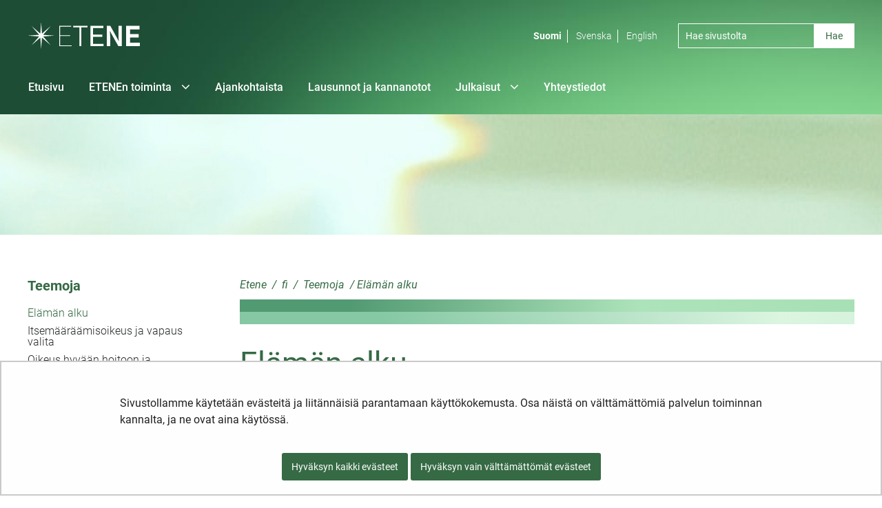

--- FILE ---
content_type: text/html;charset=UTF-8
request_url: https://etene.fi/elamanalku
body_size: 14765
content:
<!doctype html>
<html class="ltr site-theme top-frame" dir="ltr" lang="fi-FI">
 <head> 
  <title>Elämän alku |             Etene
</title> 
  <meta http-equiv="X-UA-Compatible" content="IE=edge"> 
  <meta content="initial-scale=1.0, width=device-width" name="viewport"> 
  <meta content="text/html; charset=UTF-8" http-equiv="content-type"> 
  <script data-senna-track="permanent" src="/o/frontend-js-svg4everybody-web/index.js" type="text/javascript"></script> 
  <link href="/documents/66861912/67067029/tahti_vihrea.png/fd034e2d-7767-f1e1-e881-bb90d7b996a8?t=1617703735391&amp;imagePreview=1" rel="shortcut icon"> 
  <script data-senna-track="permanent" src="/o/frontend-js-jquery-web/jquery/jquery.min.js" type="text/javascript"></script> 
  <script data-senna-track="permanent" src="/o/frontend-js-jquery-web/jquery/init.js" type="text/javascript"></script> 
  <script data-senna-track="permanent" src="/o/frontend-js-jquery-web/jquery/ajax.js" type="text/javascript"></script> 
  <script data-senna-track="permanent" src="/o/frontend-js-jquery-web/jquery/bootstrap.bundle.min.js" type="text/javascript"></script> 
  <script data-senna-track="permanent" src="/o/frontend-js-jquery-web/jquery/collapsible_search.js" type="text/javascript"></script> 
  <script data-senna-track="permanent" src="/o/frontend-js-jquery-web/jquery/fm.js" type="text/javascript"></script> 
  <script data-senna-track="permanent" src="/o/frontend-js-jquery-web/jquery/form.js" type="text/javascript"></script> 
  <script data-senna-track="permanent" src="/o/frontend-js-jquery-web/jquery/popper.min.js" type="text/javascript"></script> 
  <script data-senna-track="permanent" src="/o/frontend-js-jquery-web/jquery/side_navigation.js" type="text/javascript"></script> 
  <link data-senna-track="permanent" href="/o/frontend-theme-font-awesome-web/css/main.css" rel="stylesheet" type="text/css"> 
  <meta property="og:locale" content="fi_FI"> 
  <meta property="og:locale:alternate" content="fi_FI"> 
  <meta property="og:locale:alternate" content="sv_SE"> 
  <meta property="og:locale:alternate" content="en_US"> 
  <meta property="og:site_name" content="Etene"> 
  <meta property="og:title" content="Elämän alku - Etene"> 
  <meta property="og:type" content="website"> 
  <meta property="og:url" content="https://etene.fi/elamanalku">  
  <link class="lfr-css-file" data-senna-track="temporary" href="https://etene.fi/o/yja-site-template-theme/css/clay.css?browserId=chrome&amp;themeId=yjasitetemplate_WAR_yjasitetemplatetheme&amp;minifierType=css&amp;languageId=fi_FI&amp;t=1768236674000" id="liferayAUICSS" rel="stylesheet" type="text/css"> 
  <link data-senna-track="temporary" href="/o/frontend-css-web/main.css?browserId=chrome&amp;themeId=yjasitetemplate_WAR_yjasitetemplatetheme&amp;minifierType=css&amp;languageId=fi_FI&amp;t=1699991559480" id="liferayPortalCSS" rel="stylesheet" type="text/css"> 
  <link data-senna-track="temporary" href="/combo?browserId=chrome&amp;minifierType=&amp;themeId=yjasitetemplate_WAR_yjasitetemplatetheme&amp;languageId=fi_FI&amp;com_liferay_journal_content_web_portlet_JournalContentPortlet_INSTANCE_CUSTOM_HEADER_JOURNAL_CONTENT_PORTLET_72062629:%2Fcss%2Fmain.css&amp;com_liferay_product_navigation_product_menu_web_portlet_ProductMenuPortlet:%2Fcss%2Fmain.css&amp;com_liferay_site_navigation_menu_web_portlet_SiteNavigationMenuPortlet_INSTANCE_custom_main_nav_fi:%2Fcss%2Fmain.css&amp;fi_yja_language_version_tool_web_portlet_LanguageVersionToolSelectionPortlet:%2Fcss%2Fmain.css&amp;fi_yja_sitetemplatesettings_web_SiteTemplateSettingsFooter_WAR_fiyjasitetemplatesettingsweb_INSTANCE_sitetemplateFooter:%2Fcss%2Ffooter.css&amp;fi_yja_sitetemplatesettings_web_SiteTemplateSettingsHeader_WAR_fiyjasitetemplatesettingsweb:%2Fcss%2Fheader.css&amp;t=1768236674000" id="a8ba94c6" rel="stylesheet" type="text/css"> 
  <script data-senna-track="temporary" type="text/javascript">
	// <![CDATA[
		var Liferay = Liferay || {};

		Liferay.Browser = {
			acceptsGzip: function() {
				return true;
			},

			

			getMajorVersion: function() {
				return 131.0;
			},

			getRevision: function() {
				return '537.36';
			},
			getVersion: function() {
				return '131.0';
			},

			

			isAir: function() {
				return false;
			},
			isChrome: function() {
				return true;
			},
			isEdge: function() {
				return false;
			},
			isFirefox: function() {
				return false;
			},
			isGecko: function() {
				return true;
			},
			isIe: function() {
				return false;
			},
			isIphone: function() {
				return false;
			},
			isLinux: function() {
				return false;
			},
			isMac: function() {
				return true;
			},
			isMobile: function() {
				return false;
			},
			isMozilla: function() {
				return false;
			},
			isOpera: function() {
				return false;
			},
			isRtf: function() {
				return true;
			},
			isSafari: function() {
				return true;
			},
			isSun: function() {
				return false;
			},
			isWebKit: function() {
				return true;
			},
			isWindows: function() {
				return false;
			}
		};

		Liferay.Data = Liferay.Data || {};

		Liferay.Data.ICONS_INLINE_SVG = true;

		Liferay.Data.NAV_SELECTOR = '#navigation';

		Liferay.Data.NAV_SELECTOR_MOBILE = '#navigationCollapse';

		Liferay.Data.isCustomizationView = function() {
			return false;
		};

		Liferay.Data.notices = [
			

			
		];

		Liferay.PortletKeys = {
			DOCUMENT_LIBRARY: 'com_liferay_document_library_web_portlet_DLPortlet',
			DYNAMIC_DATA_MAPPING: 'com_liferay_dynamic_data_mapping_web_portlet_DDMPortlet',
			ITEM_SELECTOR: 'com_liferay_item_selector_web_portlet_ItemSelectorPortlet'
		};

		Liferay.PropsValues = {
			JAVASCRIPT_SINGLE_PAGE_APPLICATION_TIMEOUT: 0,
			NTLM_AUTH_ENABLED: false,
			UPLOAD_SERVLET_REQUEST_IMPL_MAX_SIZE: 3048576000
		};

		Liferay.ThemeDisplay = {

			

			
				getLayoutId: function() {
					return '180';
				},

				

				getLayoutRelativeControlPanelURL: function() {
					return '/group/etene/~/control_panel/manage';
				},

				getLayoutRelativeURL: function() {
					return '/elamanalku';
				},
				getLayoutURL: function() {
					return 'https://etene.fi/elamanalku';
				},
				getParentLayoutId: function() {
					return '164';
				},
				isControlPanel: function() {
					return false;
				},
				isPrivateLayout: function() {
					return 'false';
				},
				isVirtualLayout: function() {
					return false;
				},
			

			getBCP47LanguageId: function() {
				return 'fi-FI';
			},
			getCanonicalURL: function() {

				

				return 'https\x3a\x2f\x2fetene\x2efi\x2felamanalku';
			},
			getCDNBaseURL: function() {
				return 'https://etene.fi';
			},
			getCDNDynamicResourcesHost: function() {
				return '';
			},
			getCDNHost: function() {
				return '';
			},
			getCompanyGroupId: function() {
				return '10197';
			},
			getCompanyId: function() {
				return '10157';
			},
			getDefaultLanguageId: function() {
				return 'fi_FI';
			},
			getDoAsUserIdEncoded: function() {
				return '';
			},
			getLanguageId: function() {
				return 'fi_FI';
			},
			getParentGroupId: function() {
				return '66861912';
			},
			getPathContext: function() {
				return '';
			},
			getPathImage: function() {
				return '/image';
			},
			getPathJavaScript: function() {
				return '/o/frontend-js-web';
			},
			getPathMain: function() {
				return '/c';
			},
			getPathThemeImages: function() {
				return 'https://etene.fi/o/yja-site-template-theme/images';
			},
			getPathThemeRoot: function() {
				return '/o/yja-site-template-theme';
			},
			getPlid: function() {
				return '72062629';
			},
			getPortalURL: function() {
				return 'https://etene.fi';
			},
			getRealUserId: function() {
				return '10161';
			},
			getScopeGroupId: function() {
				return '66861912';
			},
			getScopeGroupIdOrLiveGroupId: function() {
				return '66861912';
			},
			getSessionId: function() {
				return '';
			},
			getSiteAdminURL: function() {
				return 'https://etene.fi/group/etene/~/control_panel/manage?p_p_lifecycle=0&p_p_state=maximized&p_p_mode=view';
			},
			getSiteGroupId: function() {
				return '66861912';
			},
			getURLControlPanel: function() {
				return '/group/control_panel?refererPlid=72062629';
			},
			getURLHome: function() {
				return 'https\x3a\x2f\x2fetene\x2efi\x2f';
			},
			getUserEmailAddress: function() {
				return '';
			},
			getUserId: function() {
				return '10161';
			},
			getUserName: function() {
				return '';
			},
			isAddSessionIdToURL: function() {
				return false;
			},
			isImpersonated: function() {
				return false;
			},
			isSignedIn: function() {
				return false;
			},

			isStagedPortlet: function() {
				
					
						return false;
					
				
			},

			isStateExclusive: function() {
				return false;
			},
			isStateMaximized: function() {
				return false;
			},
			isStatePopUp: function() {
				return false;
			}
		};

		var themeDisplay = Liferay.ThemeDisplay;

		Liferay.AUI = {

			

			getAvailableLangPath: function() {
				return 'available_languages.jsp?browserId=chrome&themeId=yjasitetemplate_WAR_yjasitetemplatetheme&colorSchemeId=01&languageId=fi_FI&t=1768727169827';
			},
			getCombine: function() {
				return false;
			},
			getComboPath: function() {
				return '/combo/?browserId=chrome&minifierType=&languageId=fi_FI&t=1768243765590&';
			},
			getDateFormat: function() {
				return '%d.%m.%Y';
			},
			getEditorCKEditorPath: function() {
				return '/o/frontend-editor-ckeditor-web';
			},
			getFilter: function() {
				var filter = 'raw';

				
					

				return filter;
			},
			getFilterConfig: function() {
				var instance = this;

				var filterConfig = null;

				if (!instance.getCombine()) {
					filterConfig = {
						replaceStr: '.js' + instance.getStaticResourceURLParams(),
						searchExp: '\\.js$'
					};
				}

				return filterConfig;
			},
			getJavaScriptRootPath: function() {
				return '/o/frontend-js-web';
			},
			getLangPath: function() {
				return 'aui_lang.jsp?browserId=chrome&themeId=yjasitetemplate_WAR_yjasitetemplatetheme&colorSchemeId=01&languageId=fi_FI&t=1768243765590';
			},
			getPortletRootPath: function() {
				return '/html/portlet';
			},
			getStaticResourceURLParams: function() {
				return '?browserId=chrome&minifierType=&languageId=fi_FI&t=1768243765590';
			}
		};

		Liferay.authToken = 'tGhX9Jk1';

		

		Liferay.currentURL = '\x2felamanalku';
		Liferay.currentURLEncoded = '\x252Felamanalku';
	// ]]>
</script> 
  <script src="/o/js_loader_config?t=1768243775498" type="text/javascript"></script> 
  <script data-senna-track="permanent" src="/o/frontend-js-aui-web/aui/aui/aui.js" type="text/javascript"></script> 
  <script data-senna-track="permanent" src="/o/frontend-js-aui-web/liferay/modules.js" type="text/javascript"></script> 
  <script data-senna-track="permanent" src="/o/frontend-js-aui-web/liferay/aui_sandbox.js" type="text/javascript"></script> 
  <script data-senna-track="permanent" src="/o/frontend-js-aui-web/aui/attribute-base/attribute-base.js" type="text/javascript"></script> 
  <script data-senna-track="permanent" src="/o/frontend-js-aui-web/aui/attribute-complex/attribute-complex.js" type="text/javascript"></script> 
  <script data-senna-track="permanent" src="/o/frontend-js-aui-web/aui/attribute-core/attribute-core.js" type="text/javascript"></script> 
  <script data-senna-track="permanent" src="/o/frontend-js-aui-web/aui/attribute-observable/attribute-observable.js" type="text/javascript"></script> 
  <script data-senna-track="permanent" src="/o/frontend-js-aui-web/aui/attribute-extras/attribute-extras.js" type="text/javascript"></script> 
  <script data-senna-track="permanent" src="/o/frontend-js-aui-web/aui/event-custom-base/event-custom-base.js" type="text/javascript"></script> 
  <script data-senna-track="permanent" src="/o/frontend-js-aui-web/aui/event-custom-complex/event-custom-complex.js" type="text/javascript"></script> 
  <script data-senna-track="permanent" src="/o/frontend-js-aui-web/aui/oop/oop.js" type="text/javascript"></script> 
  <script data-senna-track="permanent" src="/o/frontend-js-aui-web/aui/aui-base-lang/aui-base-lang.js" type="text/javascript"></script> 
  <script data-senna-track="permanent" src="/o/frontend-js-aui-web/liferay/dependency.js" type="text/javascript"></script> 
  <script data-senna-track="permanent" src="/o/frontend-js-aui-web/liferay/util.js" type="text/javascript"></script> 
  <script data-senna-track="permanent" src="/o/frontend-js-web/loader/config.js" type="text/javascript"></script> 
  <script data-senna-track="permanent" src="/o/frontend-js-web/loader/loader.js" type="text/javascript"></script> 
  <script data-senna-track="permanent" src="/o/frontend-js-web/liferay/dom_task_runner.js" type="text/javascript"></script> 
  <script data-senna-track="permanent" src="/o/frontend-js-web/liferay/events.js" type="text/javascript"></script> 
  <script data-senna-track="permanent" src="/o/frontend-js-web/liferay/lazy_load.js" type="text/javascript"></script> 
  <script data-senna-track="permanent" src="/o/frontend-js-web/liferay/liferay.js" type="text/javascript"></script> 
  <script data-senna-track="permanent" src="/o/frontend-js-web/liferay/global.bundle.js" type="text/javascript"></script> 
  <script data-senna-track="permanent" src="/o/frontend-js-web/liferay/portlet.js" type="text/javascript"></script> 
  <script data-senna-track="permanent" src="/o/frontend-js-web/liferay/workflow.js" type="text/javascript"></script> 
  <script data-senna-track="temporary" src="/o/js_bundle_config?t=1768243788580" type="text/javascript"></script> 
  <script data-senna-track="temporary" type="text/javascript">
	// <![CDATA[
		
			
				
		

		

		
	// ]]>
</script> 
  <meta name="google-site-verification" content="zWMR1bHASurjthV5rWKf9dUE-bUe58Px_2BEHGjMclg"> 
  <!-- Snoobi siteanalytics V3.0 --> 
  <script type="text/javascript">
var _saq = _saq || [];
(function() {
var account = 'etene_fi';
var snbpagename = '';
var snbsection = '';
var snbcookies = 'session';
var anchors = '1';
var snbscript = document.createElement('script');
snbscript.type = 'text/javascript';
snbscript.async= true;
snbscript.src = ('https:' == document.location.protocol ? 'https://' :
'http://')
+ 'eu2.snoobi.eu/?account=' + account
+ '&page_name=' + snbpagename
+ '&section=' + snbsection
+ '&anchors=' + anchors
+ '&cookies=' + snbcookies;
var s = document.getElementsByTagName('script')[0];
s.parentNode.insertBefore(snbscript, s);
})();
</script> 
  <link class="lfr-css-file" data-senna-track="temporary" href="https://etene.fi/o/yja-site-template-theme/css/main.css?browserId=chrome&amp;themeId=yjasitetemplate_WAR_yjasitetemplatetheme&amp;minifierType=css&amp;languageId=fi_FI&amp;t=1768236674000" id="liferayThemeCSS" rel="stylesheet" type="text/css"> 
  <style data-senna-track="temporary" type="text/css">

		

			

		

			

		

			

		

			

		

			

				

					

#p_p_id_com_liferay_site_navigation_breadcrumb_web_portlet_SiteNavigationBreadcrumbPortlet_INSTANCE_VEsmuaqSwmmV_ .portlet-content {

}




				

			

		

			

				

					

#p_p_id_com_liferay_site_navigation_menu_web_portlet_SiteNavigationMenuPortlet_INSTANCE_zk5ThLZzbkbG_ .portlet-content {

}




				

			

		

			

		

			

				

					

#p_p_id_com_liferay_journal_content_web_portlet_JournalContentPortlet_INSTANCE_LWXLEHh8OIki_ .portlet-content {

}




				

			

		

			

		

			

		

			

		

	</style> 
  <style>
/* Publication Theme Mobile navigation */
.yja-publication .yja-mobile-navigation { display: none; }
/* YJAOM-815 */
.top-frame .has-control-menu.controls-visible .portlet-asset-publisher .portlet-topper{
    z-index: 3;
}

/* YJAY-3881  */
.chrome .input-group .btn:focus, .chrome .input-group .form-control:focus {
    z-index: inherit;
}

/* SD-30779 */ 
*[lang="ar_SA"], *[lang="ar-SA"], *[lang="ar-SA"] *{ direction: rtl !important; }


/* YJALR71-2924 */
.controls-visible.signed-in .portlet-column-content.empty {min-height: 50px;margin-bottom: 10px;border: 1px dashed #d1d1d1;}

/* YJAVNK-1622 */
.has-control-menu .lfr-add-panel.open-admin-panel.sidenav-menu-slider{
    width: 500px !important;
}
.has-control-menu .lfr-admin-panel.sidenav-menu-slider .product-menu{
    width: 500px !important;
} 

</style> 
  <script>
    /* YJAY-1778 */
    (function () {
        window.YjaSearcher = window.YjaSearcher || {};
        window.YjaSearcher.encodeInput = window.YjaSearcher.encodeInput || function (userInput) {
            return encodeURIComponent(userInput).trim()
                .replace(/%2[f|F]/g, '/')
                .replace(/%5[c|C]/g, '%20')
                .replace(",", "%2C")
                .replace("\"", "%22")
                .replace("!", "%21")
                .replace("&", "%26")
                .replace("'", "%27")
                .replace('(', '%28')
                .replace(')', '%29');
        };

        window.YjaSearcher.readInput = window.YjaSearcher.readInput || function (input) {
            input = input || '';
            if (('' + input).trim().indexOf('#') < 0) {
                input = '#' + input;
            }
            var keywords = $(input).val();
            keywords = window.YjaSearcher.encodeInput(keywords);
            return keywords;
        };

        window.YjaSearcher.submitSearchForm = window.YjaSearcher.submitSearchForm || function (input) {
            var keywords = window.YjaSearcher.readInput(input);
            var formSearchUrl = window.YjaSearcher.formSearchUrl;
            if (formSearchUrl && keywords) {
                document.location.href = formSearchUrl + "?q=" + keywords;
            }
        };
    })();
</script> 
  <style data-senna-track="temporary" type="text/css">
</style> 
  <link data-senna-track="permanent" href="https://etene.fi/combo?browserId=chrome&amp;minifierType=css&amp;languageId=fi_FI&amp;t=1768243762831&amp;/o/yja-common-ui-theme-contributor/css/yja-common-ui.css" rel="stylesheet" type="text/css"> 
  <script data-senna-track="permanent" src="https://etene.fi/o/yja-common-ui-theme-contributor/js/yja-common-ui.js?browserId=chrome&amp;languageId=fi_FI&amp;t=1768243762831" type="text/javascript"></script> 
  <script type="text/javascript">
// <![CDATA[
Liferay.on(
	'ddmFieldBlur', function(event) {
		if (window.Analytics) {
			Analytics.send(
				'fieldBlurred',
				'Form',
				{
					fieldName: event.fieldName,
					focusDuration: event.focusDuration,
					formId: event.formId,
					formPageTitle: event.formPageTitle,
					page: event.page,
					title: event.title
				}
			);
		}
	}
);

Liferay.on(
	'ddmFieldFocus', function(event) {
		if (window.Analytics) {
			Analytics.send(
				'fieldFocused',
				'Form',
				{
					fieldName: event.fieldName,
					formId: event.formId,
					formPageTitle: event.formPageTitle,
					page: event.page,
					title: event.title
				}
			);
		}
	}
);

Liferay.on(
	'ddmFormPageShow', function(event) {
		if (window.Analytics) {
			Analytics.send(
				'pageViewed',
				'Form',
				{
					formId: event.formId,
					formPageTitle: event.formPageTitle,
					page: event.page,
					title: event.title
				}
			);
		}
	}
);

Liferay.on(
	'ddmFormSubmit', function(event) {
		if (window.Analytics) {
			Analytics.send(
				'formSubmitted',
				'Form',
				{
					formId: event.formId
				}
			);
		}
	}
);

Liferay.on(
	'ddmFormView', function(event) {
		if (window.Analytics) {
			Analytics.send(
				'formViewed',
				'Form',
				{
					formId: event.formId,
					title: event.title
				}
			);
		}
	}
);
// ]]>
</script> 
  <script data-senna-track="temporary" type="text/javascript">
	if (window.Analytics) {
		window._com_liferay_document_library_analytics_isViewFileEntry = false;
	}
</script> 
  <link rel="stylesheet" href="/o/fi.yja.sitetemplatesettings.web/support/66861912/1738976321546.css"> 
  <meta name="twitter:card" content="summary"> 
  <meta name="twitter:title" content="Elämän alku |             Etene
"> 
  <script src="/documents/66861912/69236673/slick.js/600e3e44-45c8-5690-f57a-6c16d2ce8f88?t=1617800211231"></script> 
  <link rel="stylesheet" href="/o/common-ui-resources/standalone/a11y/css/main.css?browserId=chrome&amp;themeId=yjasitetemplate_WAR_yjasitetemplatetheme&amp;minifierType=css&amp;languageId=fi_FI&amp;t=1768236674000
"> 
  <link rel="stylesheet" href="/o/common-ui-resources/standalone/owl/css/owl.carousel.min.css?browserId=chrome&amp;themeId=yjasitetemplate_WAR_yjasitetemplatetheme&amp;minifierType=css&amp;languageId=fi_FI&amp;t=1768236674000
"> 
  <link rel="stylesheet" type="text/css" href="/o/yja-cookie-consent-web/css/main.css?browserId=chrome&amp;themeId=yjasitetemplate_WAR_yjasitetemplatetheme&amp;minifierType=css&amp;languageId=fi_FI&amp;t=1768236674000"> 
 </head> 
 <body class="chrome controls-visible  yui3-skin-sam signed-out public-page site extranet-user  fi" itemscope itemtype="http://schema.org/WebPage"> 
  <a href="#content-main" id="skip-to-maincontent">Hyppää sisältöön</a> 
  <script>var YjaSearcher = YjaSearcher || {};
YjaSearcher.formSearchUrl = '/haku';</script> 
  <nav id="menu" aria-label="Päänavigointi mobiililaitteille"> 
   <div> 
    <p class="mm-custom-top text-right"><span id="top-of-menu"></span> <button class="close-mm-menu label" aria-label="Sulje valikko">X</button></p> 
    <ul class="Inset"> 
     <li id="toggle-mm-menu0" class=" "><a href="https://etene.fi/etusivu">Etusivu</a></li> 
     <li id="toggle-mm-menu1" class=" "><a href="https://etene.fi/toiminta">ETENEn toiminta</a> 
      <ul> 
       <li><a href="https://etene.fi/kokoukset-ja-seminaarit">Kokoukset ja seminaarit</a></li> 
       <li><a href="https://etene.fi/kokousmuistiot">Kokousmuistiot</a></li> 
       <li><a href="https://etene.fi/tehtavatjajasenet">Kokoonpano</a> 
        <ul> 
         <li><a href="https://etene.fi/kokoonpano2014-2018">Kokoonpano 2014-2018</a></li> 
         <li><a href="https://etene.fi/kokoonpano2010-2014">Kokoonpano 2010-2014</a></li> 
         <li><a href="https://etene.fi/kokoonpano2006-2010">Kokoonpano 2006-2010</a></li> 
         <li><a href="https://etene.fi/kokoonpano2002-2006">Kokoonpano 2002-2006</a></li> 
         <li><a href="https://etene.fi/kokoonpano1998-2002">Kokoonpano 1998-2002</a></li> 
        </ul></li> 
       <li><a href="https://etene.fi/yhteistyotahot">Yhteistyötahot</a></li> 
       <li><a href="https://etene.fi/tehtavat">Tehtävät</a></li> 
      </ul></li> 
     <li id="toggle-mm-menu2" class=" "><a href="https://etene.fi/ajankohtaista">Ajankohtaista</a></li> 
     <li id="toggle-mm-menu3" class=" "><a href="https://etene.fi/lausunnot-ja-kannanotot">Lausunnot ja kannanotot</a></li> 
     <li id="toggle-mm-menu4" class=" "><a href="https://etene.fi/julkaisut-ja-muut-aineistot">Julkaisut</a> 
      <ul> 
       <li><a href="https://etene.fi/julkaisut">Julkaisut</a></li> 
       <li><a href="https://etene.fi/seminaariaineistot">Seminaariaineistot</a></li> 
      </ul></li> 
     <li id="toggle-mm-menu5" class=" "><a href="https://etene.fi/yhteystiedot">Yhteystiedot</a></li> 
    </ul> 
   </div> 
  </nav> 
  <div class="bg-image"></div> 
  <div class="page-wrapper"> 
   <header id="banner" role="banner"> 
    <div id="heading"> 
     <div class="portlet-boundary portlet-boundary_fi_yja_sitetemplatesettings_web_SiteTemplateSettingsHeader_WAR_fiyjasitetemplatesettingsweb_  portlet-static portlet-static-end portlet-barebone yja-site-template-settings-header-portlet " id="p_p_id_fi_yja_sitetemplatesettings_web_SiteTemplateSettingsHeader_WAR_fiyjasitetemplatesettingsweb_"> 
      <span id="p_fi_yja_sitetemplatesettings_web_SiteTemplateSettingsHeader_WAR_fiyjasitetemplatesettingsweb"></span> 
      <section class="portlet" id="portlet_fi_yja_sitetemplatesettings_web_SiteTemplateSettingsHeader_WAR_fiyjasitetemplatesettingsweb"> 
       <a id="aineisto-fi_yja_sitetemplatesettings_web_SiteTemplateSettingsHeader_WAR_fiyjasitetemplatesettingsweb" name="aineisto-fi_yja_sitetemplatesettings_web_SiteTemplateSettingsHeader_WAR_fiyjasitetemplatesettingsweb" class="yja-anchor-elements"></a> 
       <div class="portlet-content"> 
        <div class="autofit-float autofit-row portlet-header "> 
         <div class="autofit-col autofit-col-end"> 
          <div class="autofit-section"> 
          </div> 
         </div> 
        </div> 
        <div class=" portlet-content-container"> 
         <div class="portlet-body"> 
          <div class="header-top-bar"> 
           <div class="layout-wrapper-wide-container"> 
            <div class="header-top-bar-links-lang" role="navigation" aria-label="Kielen valinta"> 
             <div class="portlet-boundary portlet-boundary_fi_yja_language_version_tool_web_portlet_LanguageVersionToolSelectionPortlet_  portlet-static portlet-static-end portlet-barebone language-version-selection-portlet " id="p_p_id_fi_yja_language_version_tool_web_portlet_LanguageVersionToolSelectionPortlet_"> 
              <span id="p_fi_yja_language_version_tool_web_portlet_LanguageVersionToolSelectionPortlet"></span> 
              <section class="portlet" id="portlet_fi_yja_language_version_tool_web_portlet_LanguageVersionToolSelectionPortlet"> 
               <a id="aineisto-fi_yja_language_version_tool_web_portlet_LanguageVersionToolSelectionPortlet" name="aineisto-fi_yja_language_version_tool_web_portlet_LanguageVersionToolSelectionPortlet" class="yja-anchor-elements"></a> 
               <div class="portlet-content"> 
                <div class="autofit-float autofit-row portlet-header "> 
                 <div class="autofit-col autofit-col-end"> 
                  <div class="autofit-section"> 
                  </div> 
                 </div> 
                </div> 
                <div class=" portlet-content-container"> 
                 <div class="portlet-body"> 
                  <ul aria-label="Valitse sivustolla käytettävä kieli" class="fi" id="languageSelectionMenu"> 
                   <li class="fi" lang="fi"><a rel="nofollow" href="https://etene.fi/?p_p_id=fi_yja_language_version_tool_web_portlet_LanguageVersionToolMissingNotificationPortlet&amp;_fi_yja_language_version_tool_web_portlet_LanguageVersionToolMissingNotificationPortlet_missingLanguageVersion=1"><span class="sr-only">Valitse kieli</span> Suomi</a></li> 
                   <li class="sv" lang="sv"><a rel="nofollow" href="https://etene.fi/sv/?p_p_id=fi_yja_language_version_tool_web_portlet_LanguageVersionToolMissingNotificationPortlet&amp;_fi_yja_language_version_tool_web_portlet_LanguageVersionToolMissingNotificationPortlet_missingLanguageVersion=1"><span class="sr-only">Välj språket</span> Svenska</a></li> 
                   <li class="en" lang="en"><a rel="nofollow" href="https://etene.fi/en/?p_p_id=fi_yja_language_version_tool_web_portlet_LanguageVersionToolMissingNotificationPortlet&amp;_fi_yja_language_version_tool_web_portlet_LanguageVersionToolMissingNotificationPortlet_missingLanguageVersion=1"><span class="sr-only">Select language</span> English</a></li> 
                  </ul> 
                 </div> 
                </div> 
               </div> 
              </section> 
             </div> 
            </div> 
            <div class="header-top-bar-links-right"> 
             <div> 
              <a id="site-logo" href="/fi"> <img src="https://etene.fi/documents/66861912/67067029/logo.svg/44fac4ec-5598-1c19-0a56-1aa6a061868a?version=1.0&amp;t=1617701097530" alt="Etene"> </a> 
              <!-- WEB-CONTENT DISPLAY PORTLET FOR ADDING THE BANNER --> 
              <div id="custom-header-image-banner"> 
               <div class="portlet-boundary portlet-boundary_com_liferay_journal_content_web_portlet_JournalContentPortlet_  portlet-static portlet-static-end portlet-barebone portlet-journal-content " id="p_p_id_com_liferay_journal_content_web_portlet_JournalContentPortlet_INSTANCE_CUSTOM_HEADER_JOURNAL_CONTENT_PORTLET_72062629_"> 
                <span id="p_com_liferay_journal_content_web_portlet_JournalContentPortlet_INSTANCE_CUSTOM_HEADER_JOURNAL_CONTENT_PORTLET_72062629"></span> 
                <section class="portlet" id="portlet_com_liferay_journal_content_web_portlet_JournalContentPortlet_INSTANCE_CUSTOM_HEADER_JOURNAL_CONTENT_PORTLET_72062629"> 
                 <a id="aineisto-com_liferay_journal_content_web_portlet_JournalContentPortlet_INSTANCE_CUSTOM_HEADER_JOURNAL_CONTENT_PORTLET_72062629" name="aineisto-com_liferay_journal_content_web_portlet_JournalContentPortlet_INSTANCE_CUSTOM_HEADER_JOURNAL_CONTENT_PORTLET_72062629" class="yja-anchor-elements"></a> 
                 <div class="portlet-content"> 
                  <div class="autofit-float autofit-row portlet-header "> 
                   <div class="autofit-col autofit-col-end"> 
                    <div class="autofit-section"> 
                     <div class="visible-interaction"> 
                     </div> 
                    </div> 
                   </div> 
                  </div> 
                  <div class=" portlet-content-container"> 
                   <div class="portlet-body"> 
                    <div class="" data-fragments-editor-item-id="10109-73055672" data-fragments-editor-item-type="fragments-editor-mapped-item"> 
                     <div class="journal-content-article " data-analytics-asset-id="73055670" data-analytics-asset-title="Teemoja -kuvabanneri" data-analytics-asset-type="web-content"> 
                      <div class="image-banner subpage-banner"> 
                       <div class="background-image-container"> 
                        <picture data-fileentryid="73055413"> 
                         <source media="(max-width:128px)" srcset="/o/adaptive-media/image/73055413/Thumbnail-128x128/ETENE_3.png?t=1619601212493"> 
                         <source media="(max-width:1000px) and (min-width:128px)" srcset="/o/adaptive-media/image/73055413/Preview-1000x0/ETENE_3.png?t=1619601212493"> 
                         <img class="banner-bg-image" src="/documents/66861912/69227312/ETENE_3.png/b9ec88a1-5714-a9bd-04fe-60132b239e73?t=1619601212493" alt="" role="presentation"> 
                        </picture> 
                       </div> 
                      </div> 
                     </div> 
                    </div> 
                   </div> 
                  </div> 
                 </div> 
                </section> 
               </div> 
              </div> 
             </div> 
            </div> 
           </div> 
          </div> 
          <div class="layout-wrapper-wide-container"> 
           <div class="row header-row"> 
            <div class="col col-md-7 header-top-left-cell"> 
             <div class="h2"> 
              <a class="logo" href="/fi"> Etene </a> 
             </div> 
            </div> 
            <div class="col col-md-5 header-top-right-cell text-right"> 
             <div class="header-top-right-area"> 
              <!-- if showTopBar is true, don't show language selection here but instead in the top bar --> 
              <form class="search-form" action="/haku?q=" onsubmit="YjaSearcher.submitSearchForm('_fi_yja_sitetemplatesettings_web_SiteTemplateSettingsHeader_WAR_fiyjasitetemplatesettingsweb_search-keywords'); return false;"> 
               <div class="input-group"> 
                <label class="sr-only" for="_fi_yja_sitetemplatesettings_web_SiteTemplateSettingsHeader_WAR_fiyjasitetemplatesettingsweb_search-keywords">Hae sivustolta</label> 
                <input type="search" id="_fi_yja_sitetemplatesettings_web_SiteTemplateSettingsHeader_WAR_fiyjasitetemplatesettingsweb_search-keywords" name="keywords" class="search-query form-control" placeholder="Hae sivustolta"> 
                <div class="input-group-append"> 
                 <input onclick="YjaSearcher.submitSearchForm('_fi_yja_sitetemplatesettings_web_SiteTemplateSettingsHeader_WAR_fiyjasitetemplatesettingsweb_search-keywords'); return false;" class="btn btn-small btn-default search-form_submit" type="submit" value="Hae"> 
                </div> 
               </div> 
              </form> 
              <a href="/haku" class="header-advanced-search-link">Hakusivulle</a> 
             </div> 
            </div> 
           </div> 
          </div> 
         </div> 
        </div> 
       </div> 
      </section> 
     </div> 
    </div> 
    <div class="d-block d-md-none mobile-menu-actions visible-phone" data-menu-position="right"> 
     <button class="menu-icon mmenu-toggler" id="mmenu-open-panel" aria-expanded="false" aria-haspopup="true"> <span role="presentation" class="icon-reorder" aria-hidden="true"></span> <span>Valikko</span> </button> 
    </div> 
    <nav class="sort-pages modify-pages main-nav d-none d-md-block a11y-navigation" data-focus-target="ul" aria-label="Päänavigointi"> 
     <ul class="a11y-nav site-theme__navigation" id="a11y-nav-root"> 
      <li class="a11y-nav__item a11y-nav__item" id="layout_4"><a href="https://etene.fi/etusivu"> <span>Etusivu</span> </a></li> 
      <li class="a11y-nav__item a11y-nav__item has-children" id="layout_162"><a href="https://etene.fi/toiminta"> <span>ETENEn toiminta</span> </a> <button id="megamenu-162-toggle" data-layout-id="162" class="a11y-toggler js-toggle-special-nav" aria-haspopup="true" aria-expanded="false"> <span class="sr-only a11y-nav__toggle_text"> Avaa alavalikko </span> <span class="sr-only">, ETENEn toiminta</span> <span role="presentation" class="icon icon-plus "></span> </button> 
       <div class="a11y-nav__sub d-none" id="megamenu-162-dropdown" data-layout-id="162" aria-hidden="true"> 
        <ul class="site-theme__navigation--sub child-menu a11y-navgroup" id="a11y-subnav__162" tabindex="-1" aria-label="ETENEn toiminta, alisivut"> 
         <li class="a11y-nav__item " id="layout_173"><a href="https://etene.fi/kokoukset-ja-seminaarit">Kokoukset ja seminaarit</a></li> 
         <li class="a11y-nav__item " id="layout_191"><a href="https://etene.fi/kokousmuistiot">Kokousmuistiot</a></li> 
         <li class="a11y-nav__item " id="layout_172"><a href="https://etene.fi/tehtavatjajasenet">Kokoonpano</a></li> 
         <li class="a11y-nav__item " id="layout_174"><a href="https://etene.fi/yhteistyotahot">Yhteistyötahot</a></li> 
         <li class="a11y-nav__item " id="layout_315"><a href="https://etene.fi/tehtavat">Tehtävät</a></li> 
        </ul> 
       </div></li> 
      <li class="a11y-nav__item a11y-nav__item" id="layout_163"><a href="https://etene.fi/ajankohtaista"> <span>Ajankohtaista</span> </a></li> 
      <li class="a11y-nav__item a11y-nav__item" id="layout_192"><a href="https://etene.fi/lausunnot-ja-kannanotot"> <span>Lausunnot ja kannanotot</span> </a></li> 
      <li class="a11y-nav__item a11y-nav__item has-children" id="layout_165"><a href="https://etene.fi/julkaisut-ja-muut-aineistot"> <span>Julkaisut</span> </a> <button id="megamenu-165-toggle" data-layout-id="165" class="a11y-toggler js-toggle-special-nav" aria-haspopup="true" aria-expanded="false"> <span class="sr-only a11y-nav__toggle_text"> Avaa alavalikko </span> <span class="sr-only">, Julkaisut</span> <span role="presentation" class="icon icon-plus "></span> </button> 
       <div class="a11y-nav__sub d-none" id="megamenu-165-dropdown" data-layout-id="165" aria-hidden="true"> 
        <ul class="site-theme__navigation--sub child-menu a11y-navgroup" id="a11y-subnav__165" tabindex="-1" aria-label="Julkaisut, alisivut"> 
         <li class="a11y-nav__item " id="layout_190"><a href="https://etene.fi/julkaisut">Julkaisut</a></li> 
         <li class="a11y-nav__item " id="layout_193"><a href="https://etene.fi/seminaariaineistot">Seminaariaineistot</a></li> 
        </ul> 
       </div></li> 
      <li class="a11y-nav__item a11y-nav__item" id="layout_168"><a href="https://etene.fi/yhteystiedot"> <span>Yhteystiedot</span> </a></li> 
     </ul> 
    </nav> 
   </header> 
   <section id="content"> 
    <div class="portlet-layout position-relative"> 
     <div class="row"> 
      <div class="portlet-column col col-12" id="column-10"> 
       <div class="empty portlet-dropzone portlet-column-content" id="layout-column_column-10"></div> 
      </div> 
     </div> 
    </div> 
    <div class="listing-layout" id="main-content"> 
     <div class="portlet-layout row"> 
      <div class="portlet-column col col-12" id="column-1"> 
       <div class="empty portlet-dropzone portlet-column-content" id="layout-column_column-1"></div> 
      </div> 
     </div> 
     <div class="portlet-layout row"> 
      <div class="portlet-column portlet-column-last col col-12 col-md-3" id="column-9"> 
       <div class="portlet-dropzone portlet-column-content portlet-column-content-last" id="layout-column_column-9"> 
        <div class="portlet-boundary portlet-boundary_com_liferay_site_navigation_menu_web_portlet_SiteNavigationMenuPortlet_  portlet-static portlet-static-end portlet-barebone portlet-navigation " id="p_p_id_com_liferay_site_navigation_menu_web_portlet_SiteNavigationMenuPortlet_INSTANCE_zk5ThLZzbkbG_"> 
         <span id="p_com_liferay_site_navigation_menu_web_portlet_SiteNavigationMenuPortlet_INSTANCE_zk5ThLZzbkbG"></span> 
         <section class="portlet" id="portlet_com_liferay_site_navigation_menu_web_portlet_SiteNavigationMenuPortlet_INSTANCE_zk5ThLZzbkbG"> 
          <a id="aineisto-com_liferay_site_navigation_menu_web_portlet_SiteNavigationMenuPortlet_INSTANCE_zk5ThLZzbkbG" name="aineisto-com_liferay_site_navigation_menu_web_portlet_SiteNavigationMenuPortlet_INSTANCE_zk5ThLZzbkbG" class="yja-anchor-elements"></a> 
          <div class="portlet-content"> 
           <div class="autofit-float autofit-row portlet-header "> 
            <div class="autofit-col autofit-col-end"> 
             <div class="autofit-section"> 
             </div> 
            </div> 
           </div> 
           <div class=" portlet-content-container"> 
            <div class="portlet-body"> 
             <nav aria-label="Sivuvalikko" class="list-menu"> 
              <div class="list-menu__header"> 
               <p class="h3 list-menu__title"><a href="https://etene.fi/teemoja">Teemoja</a></p> 
              </div> 
              <ul class="layouts level-1"> 
               <li class="lfr-nav-item open selected active"><a class="lfr-nav-item open selected active" href="https://etene.fi/elamanalku" aria-current="page">Elämän alku</a></li> 
               <li class="lfr-nav-item"><a class="lfr-nav-item" href="https://etene.fi/itsemaaraamisoikeus-ja-vapaus-valita">Itsemääräämisoikeus ja vapaus valita</a></li> 
               <li class="lfr-nav-item"><a class="lfr-nav-item" href="https://etene.fi/hoito_ja_huolenpito">Oikeus hyvään hoitoon ja huolenpitoon</a></li> 
               <li class="lfr-nav-item"><a class="lfr-nav-item" href="https://etene.fi/ammattietiikka">Ammattietiikka</a></li> 
               <li class="lfr-nav-item"><a class="lfr-nav-item" href="https://etene.fi/terveydenhuollon-valinnat">Terveydenhuollon valinnat</a></li> 
               <li class="lfr-nav-item"><a class="lfr-nav-item" href="https://etene.fi/elamanloppu">Elämän loppu</a></li> 
              </ul> 
             </nav> 
            </div> 
           </div> 
          </div> 
         </section> 
        </div> 
       </div> 
      </div> 
      <div class="col col-12 col-md-9" role="main"> 
       <span id="content-main"></span> 
       <div class="portlet-layout row"> 
        <div class="portlet-column col col-12" id="column-2"> 
         <div class="portlet-dropzone portlet-column-content" id="layout-column_column-2"> 
          <div class="portlet-boundary portlet-boundary_com_liferay_site_navigation_breadcrumb_web_portlet_SiteNavigationBreadcrumbPortlet_  portlet-static portlet-static-end portlet-barebone portlet-breadcrumb " id="p_p_id_com_liferay_site_navigation_breadcrumb_web_portlet_SiteNavigationBreadcrumbPortlet_INSTANCE_VEsmuaqSwmmV_"> 
           <span id="p_com_liferay_site_navigation_breadcrumb_web_portlet_SiteNavigationBreadcrumbPortlet_INSTANCE_VEsmuaqSwmmV"></span> 
           <section class="portlet" id="portlet_com_liferay_site_navigation_breadcrumb_web_portlet_SiteNavigationBreadcrumbPortlet_INSTANCE_VEsmuaqSwmmV"> 
            <a id="aineisto-com_liferay_site_navigation_breadcrumb_web_portlet_SiteNavigationBreadcrumbPortlet_INSTANCE_VEsmuaqSwmmV" name="aineisto-com_liferay_site_navigation_breadcrumb_web_portlet_SiteNavigationBreadcrumbPortlet_INSTANCE_VEsmuaqSwmmV" class="yja-anchor-elements"></a> 
            <div class="portlet-content"> 
             <div class="autofit-float autofit-row portlet-header "> 
              <div class="autofit-col autofit-col-end"> 
               <div class="autofit-section"> 
               </div> 
              </div> 
             </div> 
             <div class=" portlet-content-container"> 
              <div class="portlet-body"> 
               <nav aria-label="Murupolku" id="_com_liferay_site_navigation_breadcrumb_web_portlet_SiteNavigationBreadcrumbPortlet_INSTANCE_VEsmuaqSwmmV_breadcrumbs-defaultScreen"> 
                <ul class="breadcrumb breadcrumb-horizontal"> 
                 <li class=""><a href="https://etene.fi"> Etene </a></li> 
                 <li class=""><a href="https://etene.fi/fi"> fi </a></li> 
                 <li class=""><a href="https://etene.fi/teemoja"> Teemoja </a></li> 
                 <li class="active" aria-current="page">Elämän alku</li> 
                </ul> 
               </nav> 
              </div> 
             </div> 
            </div> 
           </section> 
          </div> 
          <div class="portlet-boundary portlet-boundary_com_liferay_journal_content_web_portlet_JournalContentPortlet_  portlet-static portlet-static-end portlet-barebone portlet-journal-content " id="p_p_id_com_liferay_journal_content_web_portlet_JournalContentPortlet_INSTANCE_LWXLEHh8OIki_"> 
           <span id="p_com_liferay_journal_content_web_portlet_JournalContentPortlet_INSTANCE_LWXLEHh8OIki"></span> 
           <section class="portlet" id="portlet_com_liferay_journal_content_web_portlet_JournalContentPortlet_INSTANCE_LWXLEHh8OIki"> 
            <a id="aineisto-com_liferay_journal_content_web_portlet_JournalContentPortlet_INSTANCE_LWXLEHh8OIki" name="aineisto-com_liferay_journal_content_web_portlet_JournalContentPortlet_INSTANCE_LWXLEHh8OIki" class="yja-anchor-elements"></a> 
            <div class="portlet-content"> 
             <div class="autofit-float autofit-row portlet-header "> 
              <div class="autofit-col autofit-col-end"> 
               <div class="autofit-section"> 
                <div class="visible-interaction"> 
                </div> 
               </div> 
              </div> 
             </div> 
             <div class=" portlet-content-container"> 
              <div class="portlet-body"> 
               <div class="text-right user-tool-asset-addon-entries"> 
               </div> 
               <div class="" data-fragments-editor-item-id="10109-66872420" data-fragments-editor-item-type="fragments-editor-mapped-item"> 
                <div class="journal-content-article " data-analytics-asset-id="1561498" data-analytics-asset-title="Elämän alku" data-analytics-asset-type="web-content"> 
                 <h1>Elämän alku</h1> 
                 <p>Elämän ääripäissä korostuvat eettisistä periaatteista ihmisarvon ja elämän kunnioitus sekä oikeudenmukaisuus. ETENEltä on pyydetty monia kannanottoja liittyen raskaudenkeskeytyksiin, adoptioon, sekä lasten ja nuorten hyvinvointiin liittyvistä kysymyksistä.</p> 
                 <p>Eettisten periaatteiden punninta on sitä tärkeämpää, mitä enemmän hoidon ja hoivan saaja on riippuvainen sen antajasta. Lasten ja nuorten parissa työskenteleviltä vaaditaan erityisen paljon ammattieettistä vastuuta, viisautta, kykyä kuunnella ja ymmärtää ja tukea lasta ja nuorta sekä hänen huoltajiaan arjessa, ja tarvittaessa puuttua epäkohtiin.</p> 
                 <p>ETENE on ottanut kantaa lasten ja nuorten asemaan, oikeuksiin ja hyvinvointiin, sekä myös hedelmöityshoitoihin, raskausaikaan ja näin ollen naisen lisääntymisterveyteen. <span style="font-size: 14px;"><a href="/lapset_ja_nuoret">Lue lisää ►</a></span></p> 
                 <h4>Hedelmöityshoidot</h4> 
                 <p>Myös hedelmöityshoitoihin liittyy paljon eettisiä kysymyksiä. Kenelle hoitoa voidaan antaa, ja kenelle ei. Mikä on syntyvän lapsen asema ja oikeudet, jos lapsi syntyy luovutettujen sukusolujen avulla? Onko kohdunvuokraus joissain tilanteessa eettisesti hyväksyttävää? Mikä on tällöin sijaissynnyttäjän asema? Onko vammaisella naisella oikeus hedelmöityshoitoon? <span style="font-size: 14px;"><a href="/hedelmoityshoidot">Lue lisää ►</a></span></p> 
                 <h4>Sikiöseulonnat ja raskaudenkeskeytykset</h4> 
                 <p>Sikiöseulontoihin ja raskaudenkeskeytyksiin liittyy paljon eettisiä kysymyksiä toisaalta naisten oikeudesta raskauden keskeytyksiin, toisaalta ammattihenkilön velvoitteisiin suorittaa toimenpiteitä, jotka voivat olla omien arvojen vastaisia. Erilaisten sikiöseulontojen kirjossa on tärkeää kysyä, viestittääkö yhteiskunta tarjonnallaan myös sitä, että vammaiset eivät ole tervetulleita tähän yhteiskuntaan, ja annetaanko sikiöseulontoihin osallistuville kuitenkaan riittävästi asianmukaista tietoa keskeytyksen vaihtoehdoista tai siitä, mitä vammaisuus merkitsee nykyarjessa. <span style="font-size: 14px;"><a href="/sikioseulonnat_ja_raskaudenkeskeytykset">Lue lisää ►</a></span></p> 
                 <div class="yja-meta-content-info"> 
                 </div> 
                </div> 
               </div> 
               <div class="asset-links content-metadata-asset-addon-entries mb-4"> 
                <div class="content-metadata-asset-addon-entry content-metadata-asset-addon-entry-links"> 
                </div> 
               </div> 
              </div> 
             </div> 
            </div> 
           </section> 
          </div> 
         </div> 
        </div> 
       </div> 
       <div class="portlet-layout row"> 
        <div class="portlet-column portlet-column-first col col-12 col-md-6" id="column-3"> 
         <div class="empty portlet-dropzone portlet-column-content portlet-column-content-first" id="layout-column_column-3"></div> 
        </div> 
        <div class="portlet-column portlet-column-last col col-12 col-md-6" id="column-4"> 
         <div class="empty portlet-dropzone portlet-column-content portlet-column-content-last" id="layout-column_column-4"></div> 
        </div> 
       </div> 
       <div class="portlet-layout row"> 
        <div class="portlet-column col col-12" id="column-5"> 
         <div class="empty portlet-dropzone portlet-column-content" id="layout-column_column-5"></div> 
        </div> 
       </div> 
       <div class="portlet-layout row"> 
        <div class="portlet-column portlet-column-first col col-12 col-md-6" id="column-6"> 
         <div class="empty portlet-dropzone portlet-column-content portlet-column-content-first" id="layout-column_column-6"></div> 
        </div> 
        <div class="portlet-column portlet-column-last col col-12 col-md-6" id="column-7"> 
         <div class="empty portlet-dropzone portlet-column-content portlet-column-content-last" id="layout-column_column-7"></div> 
        </div> 
       </div> 
       <div class="portlet-layout row"> 
        <div class="portlet-column col col-12" id="column-8"> 
         <div class="empty portlet-dropzone portlet-column-content" id="layout-column_column-8"></div> 
        </div> 
       </div> 
      </div> 
     </div> 
    </div> 
    <form action="#" aria-hidden="true" class="hide" id="hrefFm" method="post" name="hrefFm"> 
     <span></span> 
     <button hidden type="submit">Piilotettu</button> 
    </form> 
   </section> 
  </div> 
  <footer id="footer"> 
   <div class="portlet-boundary portlet-boundary_fi_yja_sitetemplatesettings_web_SiteTemplateSettingsFooter_WAR_fiyjasitetemplatesettingsweb_  portlet-static portlet-static-end portlet-barebone yja-site-template-settings-footer-portlet " id="p_p_id_fi_yja_sitetemplatesettings_web_SiteTemplateSettingsFooter_WAR_fiyjasitetemplatesettingsweb_INSTANCE_sitetemplateFooter_"> 
    <span id="p_fi_yja_sitetemplatesettings_web_SiteTemplateSettingsFooter_WAR_fiyjasitetemplatesettingsweb_INSTANCE_sitetemplateFooter"></span> 
    <section class="portlet" id="portlet_fi_yja_sitetemplatesettings_web_SiteTemplateSettingsFooter_WAR_fiyjasitetemplatesettingsweb_INSTANCE_sitetemplateFooter"> 
     <a id="aineisto-fi_yja_sitetemplatesettings_web_SiteTemplateSettingsFooter_WAR_fiyjasitetemplatesettingsweb_INSTANCE_sitetemplateFooter" name="aineisto-fi_yja_sitetemplatesettings_web_SiteTemplateSettingsFooter_WAR_fiyjasitetemplatesettingsweb_INSTANCE_sitetemplateFooter" class="yja-anchor-elements"></a> 
     <div class="portlet-content"> 
      <div class="autofit-float autofit-row portlet-header "> 
       <div class="autofit-col autofit-col-end"> 
        <div class="autofit-section"> 
        </div> 
       </div> 
      </div> 
      <div class=" portlet-content-container"> 
       <div class="portlet-body"> 
        <div class="container footer-main-content"> 
         <div class="row"> 
          <div class="col col-md-12"> 
           <div> 
            <div class="row"> 
             <div class="col-md-12"> 
              <div class="row align-items-center justify-content-between"> 
               <div class="col-md-8"> 
                <ul class="footer-links"> 
                 <li><a href="./" class="yja-external-link">Etusivulle</a></li> 
                 <li><a href="/medialle">Medialle</a></li> 
                 <li><a href="./yhteystiedot" class="yja-external-link">Yhteystiedot</a></li> 
                 <li><a href="./sinun-vuorosi" class="yja-external-link">Palaute</a></li> 
                </ul> 
               </div> 
               <div class="col-md-4 logo-container text-md-right"> 
                <a href="http://www.stm.fi" target="_blank" class="yja-external-link"> 
                 <picture data-fileentryid="69047802"> 
                  <source media="(max-width:128px)" srcset="/o/adaptive-media/image/69047802/Thumbnail-128x128/stm-logo.png?t=1617702434594"> 
                  <source media="(max-width:222px) and (min-width:128px)" srcset="/o/adaptive-media/image/69047802/Preview-1000x0/stm-logo.png?t=1617702434594"> 
                  <img alt="Sosiaali- ja terveysministeriö" class="footer-logo" data-fileentryid="69047802" src="/documents/66861912/0/stm-logo.png/7202b244-b60f-39e2-caf6-0db042687108?t=1617702434594"> 
                 </picture> </a> 
               </div> 
              </div> 
             </div> 
            </div> 
           </div> 
          </div> 
         </div> 
        </div> 
       </div> 
      </div> 
     </div> 
    </section> 
   </div> 
  </footer> 
  <script src="    https://etene.fi/o/yja-site-template-theme/js/flickity.pkgd.min.js?browserId=chrome&amp;languageId=fi_FI&amp;t=1768236674000
"></script> 
  <script src="    https://etene.fi/o/yja-site-template-theme/js/jquery.mmenu.min.all.js?browserId=chrome&amp;languageId=fi_FI&amp;t=1768236674000
"></script> 
  <script src="    https://etene.fi/o/yja-site-template-theme/js/mmenu/translations/fi/jquery.mmenu.fi.js?browserId=chrome&amp;languageId=fi_FI&amp;t=1768236674000
"></script> 
  <script src="    https://etene.fi/o/yja-site-template-theme/js/mmenu/translations/sv/jquery.mmenu.sv.js?browserId=chrome&amp;languageId=fi_FI&amp;t=1768236674000
"></script> 
  <script src="    https://etene.fi/o/yja-site-template-theme/js/mmenu/translations/ru/jquery.mmenu.ru.js?browserId=chrome&amp;languageId=fi_FI&amp;t=1768236674000
"></script> 
  <script src="    https://etene.fi/o/yja-site-template-theme/js/lazysizes.js?browserId=chrome&amp;languageId=fi_FI&amp;t=1768236674000
"></script> 
  <script src="    https://etene.fi/o/yja-site-template-theme/js/jquery.matchHeight-min.js?browserId=chrome&amp;languageId=fi_FI&amp;t=1768236674000
"></script> 
  <script src="    https://etene.fi/o/yja-site-template-theme/js/js.cookie.js?browserId=chrome&amp;languageId=fi_FI&amp;t=1768236674000
"></script> 
  <script src="    https://etene.fi/o/yja-site-template-theme/js/a11y-dialog.min.js?browserId=chrome&amp;languageId=fi_FI&amp;t=1768236674000
"></script> 
  <script src="    https://etene.fi/o/yja-site-template-theme/js/app.js?browserId=chrome&amp;languageId=fi_FI&amp;t=1768236674000
"></script> 
  <script src="/o/common-ui-resources/standalone/owl/js/owl.carousel.min.js?browserId=chrome&amp;languageId=fi_FI&amp;t=1768236674000
"></script> 
  <script src="/o/common-ui-resources/standalone/a11y/js/a11y-navigation.js?browserId=chrome&amp;languageId=fi_FI&amp;t=1768236674000
"></script> 
  <script>
		function showMmenu() {
			var menuEl = jQuery("#menu")
			menuEl.mmenu({
				navbar : {
					title : "",
					titleLink: "none"
				},
				screenReader: {
					aria: true,
					text: true
				},
				keyboardNavigation: {
					enable: true,
					enhance: true
				},
				extensions: ["position-right"],
				hooks: {
					"open:finish": function( $panel ) {
						menuEl.css( 'zIndex', '10' );
					},
					"close:before": function( $panel ) {
						menuEl.css( 'zIndex', '0' );
					}
				}
			}, {
				language: "fi"
			});
		}

		showMmenu();

	/* Check if there exists #content-main element, if not add one */
	var contentMain = document.getElementById("content-main");

	if (contentMain === null) {
		var span = document.createElement('span');
		var mainContent = document.getElementById('main-content');

		if (mainContent !== null) {
			span.id = 'content-main';
			mainContent.insertBefore(span, mainContent.firstChild)
		}
	}
</script> 
  <script src="/o/common-ui-resources/js/jquery.mmenu.a11y.js?browserId=chrome&amp;languageId=fi_FI&amp;t=1768236674000
"></script> 
  <script src="https://etene.fi/o/fi.yja.sitetemplatesettings.web/js/header.js?browserId=chrome&amp;languageId=fi_FI&amp;t=1768236672000" type="text/javascript"></script> 
  <script src="https://etene.fi/o/fi.yja.sitetemplatesettings.web/js/footer.js?browserId=chrome&amp;languageId=fi_FI&amp;t=1768236672000" type="text/javascript"></script> 
  <script src="https://etene.fi/o/common-ui-resources/standalone/jquery/js/chosen.jquery.min.js?browserId=chrome&amp;languageId=fi_FI&amp;t=1767960162000" type="text/javascript"></script> 
  <script src="https://etene.fi/o/fi.yja.language.version.tool.web/js/main.js?browserId=chrome&amp;languageId=fi_FI&amp;t=1767960162000" type="text/javascript"></script> 
  <script type="text/javascript">
// <![CDATA[

	
		

			

			
		
	

// ]]>
</script> 
  <script type="text/javascript">
	// <![CDATA[

		

		Liferay.currentURL = '\x2felamanalku';
		Liferay.currentURLEncoded = '\x252Felamanalku';

	// ]]>
</script> 
  <script type="text/javascript">
		// <![CDATA[
			
				$(document).ready(function() {
    let header = "header#banner";
    let headerLeftColumn = "header#banner .layout-wrapper-wide-container .header-row .header-top-left-cell";
    let headerRightColumn = "header#banner .layout-wrapper-wide-container .header-row .header-top-right-cell";
    let logo = "header#banner .header-top-bar #site-logo";
    let webContentDisplayPortlet = "header#banner .header-top-bar #custom-header-image-banner";
    let languageMenu = "header#banner .header-top-bar-links-lang";
    let languageMenuMobile = "#menu.mm-menu #mm-1 .mobile-menu-controls .header-top-bar-links-lang";
    let searchForm = "header#banner .header-top-right-area";
    let searchFormMobile = "#menu.mm-menu #mm-1 .mobile-menu-controls .header-top-right-area";
    let mainNavItems = "nav.main-nav .navbar-site li a";
    let mobileNavToggle = ".mobile-menu-actions";
    let mobileNav = "#mm-menu";
    let mobileNavFirstPage = ".yja-mobile-navigation__content";

    $(headerLeftColumn).removeClass("col-md-7").addClass("col-md-4");
    $(headerRightColumn).removeClass("col-md-5").addClass("col-md-8 d-flex align-items-center justify-content-end");

    // Move header elements to proper places
    $(headerLeftColumn).html($(logo));
    $(languageMenu).prependTo(headerRightColumn);
    $(mobileNavToggle).appendTo(headerRightColumn);
    $(header).append($(webContentDisplayPortlet));

    // Remove tabindexes from navigation items to allow tabbing (Liferay ADT bugfix)
    setTimeout(function() {
        $(mainNavItems).removeAttr("tabindex")
    }, 1000);

    // Open the mobile menu from the left
    $(mobileNav).removeClass("mm-menu_position-right").addClass("mm-menu_position-left");

    // Append a container for mobile language menu and search
    let mobileMenuControls = document.createElement("div");
    $(mobileMenuControls).addClass('mobile-menu-controls');

    if (mobileNavFirstPage) {
        const lastAriaButton = jQuery('#yjaMenuBottomButton');
        if (!lastAriaButton) { 
            $(mobileMenuControls).appendTo(mobileNavFirstPage);
        } else {
            $(mobileMenuControls).insertBefore(lastAriaButton);
        }    
    }
    
    moveLanguageMenuAndSearchByScreenWidth()
    $(window).resize(function() {
        moveLanguageMenuAndSearchByScreenWidth()
    });

    // Show header after changes are done
    $(header).show();

    function moveLanguageMenuAndSearchByScreenWidth () {
        let windowsize = $(window).width();
        if (windowsize < 768) {
            $(languageMenu).appendTo(mobileMenuControls);
            $(searchForm).appendTo(mobileMenuControls);
        } else {
            $(languageMenuMobile).appendTo(headerRightColumn);
            $(searchFormMobile).appendTo(headerRightColumn);
        }
    }

    // Added one second timeout so the slick function isn't called too soon (causes: function not found error)
    setTimeout(function() {
        let slickSlider = '.etene-slick-slider';

        let imageLiftSliderContainer = '.image-lift-slider';
        let imageLiftSlider = '.slick-image-lift-slider-3-col';
        let imageLiftSliderPreviousButton = imageLiftSliderContainer + ' .btn-prev';
        let imageLiftSliderNextButton = imageLiftSliderContainer + ' .btn-next';

        if ($(imageLiftSlider).length > 0) {
            $(imageLiftSlider).slick({
                autoplay: false,
                autoplaySpeed: 5000,
                arrows: true,
                infinite: false,
                swipeToSlide: true,
                slidesToShow: 3,
                slidesToScroll: 1,
                nextArrow: $(imageLiftSliderNextButton),
                prevArrow: $(imageLiftSliderPreviousButton),
                responsive: [
                    {
                        breakpoint: 900,
                        settings: {
                            slidesToShow: 2,
                            slidesToScroll: 1
                        }
                    },
                    {
                        breakpoint: 600,
                        settings: {
                            slidesToShow: 1,
                            slidesToScroll: 1
                        }
                    }
                ]
            });
        }

        let newsLiftSlider = '.slick-news-lift-slider-3-col';
        let newsLiftSliderContainer = '.news-lift-slider';
        let newsLiftSliderPreviousButton = newsLiftSliderContainer + ' .btn-prev';
        let newsLiftSliderNextButton = newsLiftSliderContainer + ' .btn-next';

        if ($(newsLiftSlider).length > 0) {
            $(newsLiftSlider).slick({
                accessibility: true,
                autoplay: false,
                autoplaySpeed: 5000,
                arrows: true,
                infinite: false,
                swipeToSlide: true,
                slidesToShow: 3,
                slidesToScroll: 1,
                nextArrow: $(newsLiftSliderNextButton),
                prevArrow: $(newsLiftSliderPreviousButton),
                responsive: [
                    {
                        breakpoint: 900,
                        settings: {
                            slidesToShow: 2,
                            slidesToScroll: 1
                        }
                    },
                    {
                        breakpoint: 600,
                        settings: {
                            slidesToShow: 1,
                            slidesToScroll: 1
                        }
                    }
                ]
            });
        }

        $(slickSlider).css("height", "auto");

    }, 500);

    // Extensions to file links
    $("#content").find("a.attachment").each(function() {
        let link = this;
        let publicationAttachmentInfo = $(".file-data", link);
        let fileSize = $(this).attr("data-size");
        let fileExt = $(this).attr("data-extension");

        if (fileExt && ($(link).find('span.file-ext').length <= 0)) { // Do not append again if it has already been done
            if ($(link).hasClass("publication-lift")) {
                $(publicationAttachmentInfo).append('<span class="file-info">' +
                                                        '<span class="file-ext">' + fileExt + '</span> ' +
                                                        '<br />' +
                                                        '<span class="file-size">' + fileSize + '</span>' +
                                                    '</span>');
            } else {
                $(link).append('<br />' +
                                '<span class="file-info">' +
                                    '<span class="file-ext">' + fileExt + '</span> ' +
                                    '<span class="file-size">' + fileSize + '</span>' +
                                '</span>');
            }
        }
    });
});

				

				
			
		// ]]>
	</script> 
  <script type="text/javascript">
// <![CDATA[
(function() {var $ = AUI.$;var _ = AUI._;
	var onVote = function (event) {
		if (window.Analytics) {
			Analytics.send('VOTE', 'Ratings', {
				className: event.className,
				classPK: event.classPK,
				ratingType: event.ratingType,
				score: event.score,
			});
		}
	};

	var onDestroyPortlet = function () {
		Liferay.detach('ratings:vote', onVote);
		Liferay.detach('destroyPortlet', onDestroyPortlet);
	};

	Liferay.on('ratings:vote', onVote);
	Liferay.on('destroyPortlet', onDestroyPortlet);
})();(function() {var $ = AUI.$;var _ = AUI._;
	var onDestroyPortlet = function () {
		Liferay.detach('messagePosted', onMessagePosted);
		Liferay.detach('destroyPortlet', onDestroyPortlet);
	};

	Liferay.on('destroyPortlet', onDestroyPortlet);

	var onMessagePosted = function (event) {
		if (window.Analytics) {
			Analytics.send('posted', 'Comment', {
				className: event.className,
				classPK: event.classPK,
				commentId: event.commentId,
				text: event.text,
			});
		}
	};

	Liferay.on('messagePosted', onMessagePosted);
})();
	var pathnameRegexp = /\/documents\/(\d+)\/(\d+)\/(.+?)\/([^&]+)/;

	function sendAnalyticsEvent(anchor) {
		var fileEntryId =
			anchor.dataset.analyticsFileEntryId ||
			(anchor.parentElement &&
				anchor.parentElement.dataset.analyticsFileEntryId);

		var title =
			anchor.dataset.analyticsFileEntryTitle ||
			(anchor.parentElement &&
				anchor.parentElement.dataset.analyticsFileEntryTitle);

		var getParameterValue = (parameterName) => {
			var result = null;

			anchor.search
				.substr(1)
				.split('&')
				.forEach((item) => {
					var tmp = item.split('=');

					if (tmp[0] === parameterName) {
						result = decodeURIComponent(tmp[1]);
					}
				});

			return result;
		};

		var match = pathnameRegexp.exec(anchor.pathname);

		if (fileEntryId && match) {
			Analytics.send('documentDownloaded', 'Document', {
				groupId: match[1],
				fileEntryId,
				preview: !!window._com_liferay_document_library_analytics_isViewFileEntry,
				title: title || decodeURIComponent(match[3].replace(/\+/gi, ' ')),
				version: getParameterValue('version'),
			});
		}
	}

	function handleDownloadClick(event) {
		if (window.Analytics) {
			if (event.target.nodeName.toLowerCase() === 'a') {
				sendAnalyticsEvent(event.target);
			}
			else if (
				event.target.parentNode &&
				event.target.parentNode.nodeName.toLowerCase() === 'a'
			) {
				sendAnalyticsEvent(event.target.parentNode);
			}
			else if (
				event.target.querySelector('.lexicon-icon-download') ||
				event.target.classList.contains('lexicon-icon-download') ||
				(event.target.parentNode &&
					(event.target.parentNode.classList.contains(
						'lexicon-icon-download'
					) ||
						event.target.parentNode.dataset.action === 'download'))
			) {
				var selectedFiles = document.querySelectorAll(
					'.portlet-document-library .entry-selector:checked'
				);

				selectedFiles.forEach(({value}) => {
					var selectedFile = document.querySelector(
						'[data-analytics-file-entry-id="' + value + '"]'
					);

					sendAnalyticsEvent(selectedFile);
				});
			}
		}
	}

	Liferay.once('destroyPortlet', () => {
		document.body.removeEventListener('click', handleDownloadClick);
	});

	Liferay.once('portletReady', () => {
		document.body.addEventListener('click', handleDownloadClick);
	});
(function() {var $ = AUI.$;var _ = AUI._;
	var onShare = function (data) {
		if (window.Analytics) {
			Analytics.send('shared', 'SocialBookmarks', {
				className: data.className,
				classPK: data.classPK,
				type: data.type,
				url: data.url,
			});
		}
	};

	var onDestroyPortlet = function () {
		Liferay.detach('socialBookmarks:share', onShare);
		Liferay.detach('destroyPortlet', onDestroyPortlet);
	};

	Liferay.on('socialBookmarks:share', onShare);
	Liferay.on('destroyPortlet', onDestroyPortlet);
})();
	if (window.svg4everybody && Liferay.Data.ICONS_INLINE_SVG) {
		svg4everybody(
			{
				polyfill: true,
				validate: function (src, svg, use) {
					return !src || !src.startsWith('#');
				}
			}
		);
	}

	
		Liferay.Portlet.register('com_liferay_site_navigation_breadcrumb_web_portlet_SiteNavigationBreadcrumbPortlet_INSTANCE_VEsmuaqSwmmV');
	

	Liferay.Portlet.onLoad(
		{
			canEditTitle: false,
			columnPos: 0,
			isStatic: 'end',
			namespacedId: 'p_p_id_com_liferay_site_navigation_breadcrumb_web_portlet_SiteNavigationBreadcrumbPortlet_INSTANCE_VEsmuaqSwmmV_',
			portletId: 'com_liferay_site_navigation_breadcrumb_web_portlet_SiteNavigationBreadcrumbPortlet_INSTANCE_VEsmuaqSwmmV',
			refreshURL: '\x2fc\x2fportal\x2frender_portlet\x3fp_l_id\x3d72062629\x26p_p_id\x3dcom_liferay_site_navigation_breadcrumb_web_portlet_SiteNavigationBreadcrumbPortlet_INSTANCE_VEsmuaqSwmmV\x26p_p_lifecycle\x3d0\x26p_t_lifecycle\x3d0\x26p_p_state\x3dnormal\x26p_p_mode\x3dview\x26p_p_col_id\x3dcolumn-2\x26p_p_col_pos\x3d0\x26p_p_col_count\x3d2\x26p_p_isolated\x3d1\x26currentURL\x3d\x252Felamanalku',
			refreshURLData: {}
		}
	);

	
		Liferay.Portlet.register('com_liferay_site_navigation_menu_web_portlet_SiteNavigationMenuPortlet_INSTANCE_zk5ThLZzbkbG');
	

	Liferay.Portlet.onLoad(
		{
			canEditTitle: false,
			columnPos: 0,
			isStatic: 'end',
			namespacedId: 'p_p_id_com_liferay_site_navigation_menu_web_portlet_SiteNavigationMenuPortlet_INSTANCE_zk5ThLZzbkbG_',
			portletId: 'com_liferay_site_navigation_menu_web_portlet_SiteNavigationMenuPortlet_INSTANCE_zk5ThLZzbkbG',
			refreshURL: '\x2fc\x2fportal\x2frender_portlet\x3fp_l_id\x3d72062629\x26p_p_id\x3dcom_liferay_site_navigation_menu_web_portlet_SiteNavigationMenuPortlet_INSTANCE_zk5ThLZzbkbG\x26p_p_lifecycle\x3d0\x26p_t_lifecycle\x3d0\x26p_p_state\x3dnormal\x26p_p_mode\x3dview\x26p_p_col_id\x3dcolumn-9\x26p_p_col_pos\x3d0\x26p_p_col_count\x3d1\x26p_p_isolated\x3d1\x26currentURL\x3d\x252Felamanalku',
			refreshURLData: {}
		}
	);

	
		Liferay.Portlet.register('fi_yja_sitetemplatesettings_web_SiteTemplateSettingsHeader_WAR_fiyjasitetemplatesettingsweb');
	

	Liferay.Portlet.onLoad(
		{
			canEditTitle: false,
			columnPos: 0,
			isStatic: 'end',
			namespacedId: 'p_p_id_fi_yja_sitetemplatesettings_web_SiteTemplateSettingsHeader_WAR_fiyjasitetemplatesettingsweb_',
			portletId: 'fi_yja_sitetemplatesettings_web_SiteTemplateSettingsHeader_WAR_fiyjasitetemplatesettingsweb',
			refreshURL: '\x2fc\x2fportal\x2frender_portlet\x3fp_l_id\x3d72062629\x26p_p_id\x3dfi_yja_sitetemplatesettings_web_SiteTemplateSettingsHeader_WAR_fiyjasitetemplatesettingsweb\x26p_p_lifecycle\x3d0\x26p_t_lifecycle\x3d0\x26p_p_state\x3dnormal\x26p_p_mode\x3dview\x26p_p_col_id\x3dnull\x26p_p_col_pos\x3dnull\x26p_p_col_count\x3dnull\x26p_p_static\x3d1\x26p_p_isolated\x3d1\x26currentURL\x3d\x252Felamanalku',
			refreshURLData: {}
		}
	);

	
		Liferay.Portlet.register('com_liferay_journal_content_web_portlet_JournalContentPortlet_INSTANCE_LWXLEHh8OIki');
	

	Liferay.Portlet.onLoad(
		{
			canEditTitle: false,
			columnPos: 1,
			isStatic: 'end',
			namespacedId: 'p_p_id_com_liferay_journal_content_web_portlet_JournalContentPortlet_INSTANCE_LWXLEHh8OIki_',
			portletId: 'com_liferay_journal_content_web_portlet_JournalContentPortlet_INSTANCE_LWXLEHh8OIki',
			refreshURL: '\x2fc\x2fportal\x2frender_portlet\x3fp_l_id\x3d72062629\x26p_p_id\x3dcom_liferay_journal_content_web_portlet_JournalContentPortlet_INSTANCE_LWXLEHh8OIki\x26p_p_lifecycle\x3d0\x26p_t_lifecycle\x3d0\x26p_p_state\x3dnormal\x26p_p_mode\x3dview\x26p_p_col_id\x3dcolumn-2\x26p_p_col_pos\x3d1\x26p_p_col_count\x3d2\x26p_p_isolated\x3d1\x26currentURL\x3d\x252Felamanalku',
			refreshURLData: {}
		}
	);

	
		Liferay.Portlet.register('com_liferay_journal_content_web_portlet_JournalContentPortlet_INSTANCE_CUSTOM_HEADER_JOURNAL_CONTENT_PORTLET_72062629');
	

	Liferay.Portlet.onLoad(
		{
			canEditTitle: false,
			columnPos: 0,
			isStatic: 'end',
			namespacedId: 'p_p_id_com_liferay_journal_content_web_portlet_JournalContentPortlet_INSTANCE_CUSTOM_HEADER_JOURNAL_CONTENT_PORTLET_72062629_',
			portletId: 'com_liferay_journal_content_web_portlet_JournalContentPortlet_INSTANCE_CUSTOM_HEADER_JOURNAL_CONTENT_PORTLET_72062629',
			refreshURL: '\x2fc\x2fportal\x2frender_portlet\x3fp_l_id\x3d72062629\x26p_p_id\x3dcom_liferay_journal_content_web_portlet_JournalContentPortlet_INSTANCE_CUSTOM_HEADER_JOURNAL_CONTENT_PORTLET_72062629\x26p_p_lifecycle\x3d0\x26p_t_lifecycle\x3d0\x26p_p_state\x3dnormal\x26p_p_mode\x3dview\x26p_p_col_id\x3dnull\x26p_p_col_pos\x3dnull\x26p_p_col_count\x3dnull\x26p_p_static\x3d1\x26p_p_isolated\x3d1\x26currentURL\x3d\x252Felamanalku',
			refreshURLData: {}
		}
	);

	
		Liferay.Portlet.register('fi_yja_language_version_tool_web_portlet_LanguageVersionToolSelectionPortlet');
	

	Liferay.Portlet.onLoad(
		{
			canEditTitle: false,
			columnPos: 0,
			isStatic: 'end',
			namespacedId: 'p_p_id_fi_yja_language_version_tool_web_portlet_LanguageVersionToolSelectionPortlet_',
			portletId: 'fi_yja_language_version_tool_web_portlet_LanguageVersionToolSelectionPortlet',
			refreshURL: '\x2fc\x2fportal\x2frender_portlet\x3fp_l_id\x3d72062629\x26p_p_id\x3dfi_yja_language_version_tool_web_portlet_LanguageVersionToolSelectionPortlet\x26p_p_lifecycle\x3d0\x26p_t_lifecycle\x3d0\x26p_p_state\x3dnormal\x26p_p_mode\x3dview\x26p_p_col_id\x3dnull\x26p_p_col_pos\x3dnull\x26p_p_col_count\x3dnull\x26p_p_static\x3d1\x26p_p_isolated\x3d1\x26currentURL\x3d\x252Felamanalku',
			refreshURLData: {}
		}
	);

	
		Liferay.Portlet.register('fi_yja_sitetemplatesettings_web_SiteTemplateSettingsFooter_WAR_fiyjasitetemplatesettingsweb_INSTANCE_sitetemplateFooter');
	

	Liferay.Portlet.onLoad(
		{
			canEditTitle: false,
			columnPos: 0,
			isStatic: 'end',
			namespacedId: 'p_p_id_fi_yja_sitetemplatesettings_web_SiteTemplateSettingsFooter_WAR_fiyjasitetemplatesettingsweb_INSTANCE_sitetemplateFooter_',
			portletId: 'fi_yja_sitetemplatesettings_web_SiteTemplateSettingsFooter_WAR_fiyjasitetemplatesettingsweb_INSTANCE_sitetemplateFooter',
			refreshURL: '\x2fc\x2fportal\x2frender_portlet\x3fp_l_id\x3d72062629\x26p_p_id\x3dfi_yja_sitetemplatesettings_web_SiteTemplateSettingsFooter_WAR_fiyjasitetemplatesettingsweb_INSTANCE_sitetemplateFooter\x26p_p_lifecycle\x3d0\x26p_t_lifecycle\x3d0\x26p_p_state\x3dnormal\x26p_p_mode\x3dview\x26p_p_col_id\x3dnull\x26p_p_col_pos\x3dnull\x26p_p_col_count\x3dnull\x26p_p_static\x3d1\x26p_p_isolated\x3d1\x26currentURL\x3d\x252Felamanalku',
			refreshURLData: {}
		}
	);
Liferay.Loader.require('metal-dom/src/all/dom', 'frontend-js-web/liferay/toast/commands/OpenToast.es', function(metalDomSrcAllDom, frontendJsWebLiferayToastCommandsOpenToastEs) {
try {
(function() {
var dom = metalDomSrcAllDom;
var $ = AUI.$;var _ = AUI._;
	var focusInPortletHandler = dom.delegate(
		document,
		'focusin',
		'.portlet',
		function(event) {
			dom.addClasses(dom.closest(event.delegateTarget, '.portlet'), 'open');
		}
	);

	var focusOutPortletHandler = dom.delegate(
		document,
		'focusout',
		'.portlet',
		function(event) {
			dom.removeClasses(dom.closest(event.delegateTarget, '.portlet'), 'open');
		}
	);

})();
(function() {
var toastCommands = frontendJsWebLiferayToastCommandsOpenToastEs;
var $ = AUI.$;var _ = AUI._;
			AUI().use(
				'liferay-session',
				function() {
					Liferay.Session = new Liferay.SessionBase(
						{
							autoExtend: true,
							redirectOnExpire: false,
							redirectUrl: 'https\x3a\x2f\x2fetene\x2efi\x2f',
							sessionLength: 10800,
							sessionTimeoutOffset: 70,
							warningLength: 0
						}
					);

					
				}
			);
		
})();
} catch (err) {
	console.error(err);
}
});AUI().use('liferay-menu', 'aui-base', function(A) {(function() {var $ = AUI.$;var _ = AUI._;
	if (A.UA.mobile) {
		Liferay.Util.addInputCancel();
	}
})();(function() {var $ = AUI.$;var _ = AUI._;
	new Liferay.Menu();

	var liferayNotices = Liferay.Data.notices;

	for (var i = 0; i < liferayNotices.length; i++) {
		Liferay.Util.openToast(liferayNotices[i]);
	}

})();});
// ]]>
</script> 
  <script src="https://etene.fi/o/yja-site-template-theme/js/main.js?browserId=chrome&amp;languageId=fi_FI&amp;t=1768236674000" type="text/javascript"></script> 
  <script type="text/javascript">
// YJALR73-1775 replace iterator dropdow-toggle class with LR71 version to prevent visual changes
const iteratorDropdown = document.querySelectorAll('.taglib-page-iterator .lfr-pagination-page-selector .dropdown-toggle.btn-secondary');
iteratorDropdown.forEach(iter => {
    iter.classList.remove('btn-secondary');
    if (!iter.classList.contains('btn-default')) {
        iter.classList.add('btn-default');
    }
})
</script> 
  <script type="text/javascript">
	// <![CDATA[
		AUI().use(
			'aui-base',
			function(A) {
				var frameElement = window.frameElement;

				if (frameElement && frameElement.getAttribute('id') === 'simulationDeviceIframe') {
					A.getBody().addClass('lfr-has-simulation-panel');
				}
			}
		);
	// ]]>
</script> 
  <script type="text/javascript">
// <![CDATA[
Liferay.Loader.require('frontend-js-collapse-support-web@1.0.15/index', function(frontendJsCollapseSupportWeb1015Index) {
try {
(function() {
var CollapseProvider = frontendJsCollapseSupportWeb1015Index;
CollapseProvider.default()
})();
} catch (err) {
	console.error(err);
}
});
// ]]>
</script> 
  <script type="text/javascript">
// <![CDATA[
Liferay.Loader.require('remote-app-support-web@1.0.8/index', function(remoteAppSupportWeb108Index) {
try {
(function() {
var RemoteAppSupport = remoteAppSupportWeb108Index;
RemoteAppSupport.default()
})();
} catch (err) {
	console.error(err);
}
});
// ]]>
</script> 
  <script type="text/javascript">
// <![CDATA[
Liferay.Loader.require('frontend-js-tabs-support-web@1.0.11/index', function(frontendJsTabsSupportWeb1011Index) {
try {
(function() {
var TabsProvider = frontendJsTabsSupportWeb1011Index;
TabsProvider.default()
})();
} catch (err) {
	console.error(err);
}
});
// ]]>
</script> 
  <script type="text/javascript">
// <![CDATA[
Liferay.Loader.require('frontend-js-alert-support-web@1.0.10/index', function(frontendJsAlertSupportWeb1010Index) {
try {
(function() {
var AlertProvider = frontendJsAlertSupportWeb1010Index;
AlertProvider.default()
})();
} catch (err) {
	console.error(err);
}
});
// ]]>
</script> 
  <script type="text/javascript">
// <![CDATA[
Liferay.Loader.require('frontend-js-tooltip-support-web@3.0.7/index', function(frontendJsTooltipSupportWeb307Index) {
try {
(function() {
var TooltipSupport = frontendJsTooltipSupportWeb307Index;
TooltipSupport.default()
})();
} catch (err) {
	console.error(err);
}
});
// ]]>
</script> 
  <script type="text/javascript">
// <![CDATA[
Liferay.Loader.require('frontend-js-dropdown-support-web@1.0.11/index', function(frontendJsDropdownSupportWeb1011Index) {
try {
(function() {
var DropdownProvider = frontendJsDropdownSupportWeb1011Index;
DropdownProvider.default()
})();
} catch (err) {
	console.error(err);
}
});
// ]]>
</script> 
  <script type="text/javascript">

    var fixed = jQuery('.main-nav').position().top;


</script> 
  <script src="/o/yja-cookie-consent-web/js/cookie-consent.js?browserId=chrome&amp;languageId=fi_FI&amp;t=1768236674000" type="text/javascript" id="yja-cookie-consent" data-style="two" data-uuid="4067c0f8-6b1a-2f1c-0f8b-1fca8d130684" data-lang="fi_FI" data-check-cookie="true"></script>  
 </body>
</html>

--- FILE ---
content_type: text/css
request_url: https://etene.fi/o/fi.yja.sitetemplatesettings.web/support/66861912/1738976321546.css
body_size: 7645
content:
.top-frame body { font-size: 100%; color: #272c29; font-family: Helvetica,Arial,sans-serif; line-height: 1.4; } .top-frame a { color: #356a44; } .top-frame a:hover, .top-frame a:focus { color: #356a44; } .top-frame h1, .top-frame h2, .top-frame h3, .top-frame h4, .top-frame h5, .top-frame h6, .top-frame .heading1, .top-frame .heading2, .top-frame .heading3, .top-frame .heading4, .top-frame .heading5, .top-frame .heading6 { color: #272c29; font-weight: bold; font-style: normal; font-family: Helvetica,Arial,sans-serif; display: block; margin: 10px 0; } .top-frame h1 a, .top-frame h2 a, .top-frame h3 a, .top-frame h4 a, .top-frame h5 a, .top-frame h6 a, .top-frame .heading1 a, .top-frame .heading2 a, .top-frame .heading3 a, .top-frame .heading4 a, .top-frame .heading5 a, .top-frame .heading6 a { color: inherit; } .top-frame input.search-query { border-radius: 3px; -moz-border-radius: 3px; -webkit-border-radius: 3px; } .top-frame .btn { border-radius: 3px; -moz-border-radius: 3px; -webkit-border-radius: 3px; } .top-frame .btn.btn-default { border: solid 1px #356a44; background: #356a44; color: #fff; } .top-frame .btn.btn-default:hover { background: #356a44; } .top-frame .btn.btn-primary, .top-frame .btn.search-form_submit { background-color: #356a44; color: white; } .top-frame .btn.btn-primary:hover, .top-frame .btn.search-form_submit:hover { background-color: #305f3d; } .top-frame .btn.search-form_submit { border-color: #356a44; } .top-frame .yja-category-group, .top-frame .yja-tag-group { display: inline; } .top-frame .label, .top-frame .yja-tag { text-transform: uppercase; -webkit-border-radius: 3px; -moz-border-radius: 3px; -ms-border-radius: 3px; -o-border-radius: 3px; border-radius: 3px; } .top-frame .badge:not(.error-notice), .top-frame .label, .top-frame .yja-tag { border: 1px solid #272c29; } .top-frame .portlet-navigation .nav-menu ul a { color: #272c29; } .top-frame .portlet-navigation .nav-menu ul ul a { color: #2b302d; } .top-frame .portlet-navigation .nav-menu > ul > li { color: #2b302d; } .top-frame .events .event-highlight { font-size: 1.1em; border-top: solid 1px #356a44; } .top-frame .events .event-highlight td, .top-frame .events .event-highlight td.time { font-size: 0.9em; vertical-align: middle; } .top-frame .events .event-highlight tr { border-bottom: solid 1px #356a44; } .top-frame .events .event-highlight .btn { text-align: left; } .top-frame .events .dark-link, .top-frame .events .dark-link:hover, .top-frame .events .dark-link:focus, .top-frame .events .dark-link:active, .top-frame .events .dark-link:visited, .top-frame .events .dark-link:link { color: #356a44; display: block; position: relative; } .top-frame .events.event-search-portlet .event-list-wrapper > .span12 > .span3 { background: #356a44; } .top-frame .events.event-search-portlet .event-list-wrapper { border-color: #356a44; } .top-frame .events.event-search-portlet label, .top-frame .events.event-search-portlet .prev-date, .top-frame .events.event-search-portlet .next-date { font-weight: bold !important; } .top-frame .events.event-search-portlet h4.bg { background: #356a44; color: #fff; } .top-frame .events.event-search-portlet .event-list-wrapper { margin-bottom: 10px; } .top-frame .events.event-search-portlet .event-item-list { border-bottom: 1px solid #356a44; border-right: 1px solid #356a44; border-left: 1px solid #356a44; background: white; } .top-frame .events.event-search-portlet .event-item-list p[itemprop="name"], .top-frame .events.event-search-portlet .event-item-list .event-time { font-weight: bold !important; } .top-frame .events.event-search-portlet .event-item-list .event-date { display: block; } .top-frame .twitter-widget-portlet .user span[data-scribe="element:screen_name"] { color: #356a44; } .top-frame #scrollToTop { color: #fff; background: #356a44; } .top-frame #scrollToTop:hover { background: #305f3d; } .top-frame #banner .language-version-selection-portlet .lang-text > a:after { content: "\f0d7"; margin-left: .5em; font-family: 'fontawesome-alloy'; speak: none; font-style: normal; font-weight: normal; font-variant: normal; text-transform: none; line-height: 1; -webkit-font-smoothing: antialiased; } .top-frame #banner .language-version-selection-portlet .lang-nav-open a { background: #356a44; color: white !important; } .top-frame #banner .language-version-selection-portlet .lang-nav ul { background: #356a44; } .top-frame .media-item .small figure { float: left; margin-right: 1em; } .top-frame .media-item .dark-link { color: #272c29; } .top-frame .media-item .dark-link:hover { text-decoration: none; } .top-frame .media-item h2 { margin-bottom: 0; } .top-frame .media-item h2 a { color: #272c29; } .top-frame .media-item .meta { margin-bottom: em(5px); color: #2f3531; font-size: .9em; } .top-frame .feed-item.simple .meta { color: #2f3531; font-size: .9em; } .top-frame .feed-item.simple h6 a { color: #272c29; } .top-frame ul.position-nav li.selected { background: #356a44; } .top-frame ul.position-nav li.selected:hover { background-color: #356a44; } .top-frame .carousel .description { font-family: Helvetica,Arial,sans-serif; font-weight: normal; } .panel.border-top-emphasis { border-top: solid 4px #356a44; } .top-frame #banner { background-repeat: repeat; background-size: cover; background-position: center top; background-color: #356a44; background-image: url("/documents/66861912/67067029/gradient-bg.jpg/cd106908-9dd5-9fe0-2f78-ae8e110eb7ab?t=1616665034039&imagePreview=1"); color: #fff; } .top-frame #banner a { color: #fff; } .top-frame #heading { height: auto; padding: 0; } .top-frame #heading .yja-site-template-settings-header-portlet { height: 100%; } .top-frame #heading .yja-site-template-settings-header-portlet .portlet-borderless-container, .top-frame #heading .yja-site-template-settings-header-portlet .portlet-body, .top-frame #heading .yja-site-template-settings-header-portlet .header-row { height: 100%; } .top-frame #heading .yja-site-template-settings-header-portlet .header-top-left-cell, .top-frame #heading .yja-site-template-settings-header-portlet .header-top-right-cell { align-self: center; } .top-frame #banner nav ul.site-theme__navigation { background-color: transparent; color: #fff; } .top-frame #banner nav ul.site-theme__navigation li a:hover { background-color: darken(transparent, 10%); } .top-frame #banner nav ul.site-theme__navigation li.selected { background-color: #356a44; color: white; } .top-frame #banner nav ul.site-theme__navigation li.selected a { color: white; } .top-frame #banner nav ul.site-theme__navigation li.selected a:hover { background-color: #305f3d; } .top-frame #banner nav a { color: #fff; } .top-frame #banner nav.fixed { background: transparent; } .top-frame #footer { background-image: url('data:image/svg+xml,data:image/svg+xml,%3Csvg xmlns="http://www.w3.org/2000/svg"/%3E'); background-repeat: repeat; background-size: initial; background-position: center top; background-color: #356a44; color: #fff; } .top-frame #footer a { color: #fff; } .top-frame #footer .footer-bottom-bar { background-color: #356a44; } .top-frame body { background-color: #fff; background-image: url('data:image/svg+xml,data:image/svg+xml,%3Csvg xmlns="http://www.w3.org/2000/svg"/%3E'); background-position: center top; background-repeat: no-repeat; background-size: initial; background-attachment: scroll; } .top-frame .page-wrapper { max-width: 100%; margin: 0 auto; } .top-frame .layout-wrapper, .top-frame #main-content:not(.layout-wide) { background: transparent; padding-left: 0; padding-right: 0; } .top-frame .homepage .layout-wrapper-wide { background: #efefef; } .top-frame .homepage .layout-wrapper-wide *, .top-frame .homepage .layout-wrapper-wide .carousel-wrapper ul li h3 a .description { color: #272c29; } .top-frame #main-content, .top-frame #footer .container-fluid, .top-frame #banner .main-nav, .top-frame .layout-wrapper, .top-frame .layout-wrapper-wide-container { max-width: 1200px; } .mobile-menu-actions { right: 0; } .mobile-menu-actions a.menu-icon { background: #fff; color: #272c29; } .mobile-menu-actions a { color: #356a44; } .mobile-menu-actions a.menu-icon { font-family: Helvetica,Arial,sans-serif; } .mobile-menu-actions a:active, .mobile-menu-actions a:focus, .mobile-menu-actions a:hover { color: #356a44; } .mm-menu { border-color: #356a44; } .mm-menu a { color: white; } .mm-menu a:hover, .mm-menu a:focus { color: white; } @font-face { font-family: Roboto; src: url("/o/common-ui-resources/fonts/roboto/Thin/Roboto-Thin.woff2?v=2.137?t=1663226693") format("woff2"),url("/o/common-ui-resources/fonts/roboto/Thin/Roboto-Thin.woff?v=2.137?t=1663226693") format("woff"); font-weight: 100; font-style: normal; } @font-face { font-family: Roboto; src: url("/o/common-ui-resources/fonts/roboto/ThinItalic/Roboto-ThinItalic.woff2?v=2.137?t=1663226693") format("woff2"),url("/o/common-ui-resources/fonts/roboto/ThinItalic/Roboto-ThinItalic.woff?v=2.137?t=1663226693") format("woff"); font-weight: 100; font-style: italic; } @font-face { font-family: Roboto; src: url("/o/common-ui-resources/fonts/roboto/Light/Roboto-Light.woff2?v=2.137?t=1663226693") format("woff2"),url("/o/common-ui-resources/fonts/roboto/Light/Roboto-Light.woff?v=2.137?t=1663226693") format("woff"); font-weight: 300; font-style: normal; } @font-face { font-family: Roboto; src: url("/o/common-ui-resources/fonts/roboto/LightItalic/Roboto-LightItalic.woff2?v=2.137?t=1663226693") format("woff2"),url("/o/common-ui-resources/fonts/roboto/LightItalic/Roboto-LightItalic.woff?v=2.137?t=1663226693") format("woff"); font-weight: 300; font-style: italic; } @font-face { font-family: Roboto; src: url("/o/common-ui-resources/fonts/roboto/Regular/Roboto-Regular.woff2?v=2.137?t=1663226693") format("woff2"),url("/o/common-ui-resources/fonts/roboto/Regular/Roboto-Regular.woff?v=2.137?t=1663226693") format("woff"); font-weight: 400; font-style: normal; } @font-face { font-family: Roboto; src: url("/o/common-ui-resources/fonts/roboto/Regular/Roboto-Regular.woff2?v=2.137?t=1663226693") format("woff2"),url("/o/common-ui-resources/fonts/roboto/Regular/Roboto-Regular.woff?v=2.137?t=1663226693") format("woff"); font-weight: normal; font-style: normal; } @font-face { font-family: Roboto; src: url("/o/common-ui-resources/fonts/roboto/Italic/Roboto-Italic.woff2?v=2.137?t=1663226693") format("woff2"),url("/o/common-ui-resources/fonts/roboto/Italic/Roboto-Italic.woff?v=2.137?t=1663226693") format("woff"); font-weight: 400; font-style: italic; } @font-face { font-family: Roboto; src: url("/o/common-ui-resources/fonts/roboto/Italic/Roboto-Italic.woff2?v=2.137?t=1663226693") format("woff2"),url("/o/common-ui-resources/fonts/roboto/Italic/Roboto-Italic.woff?v=2.137?t=1663226693") format("woff"); font-weight: normal; font-style: italic; } @font-face { font-family: Roboto; src: url("/o/common-ui-resources/fonts/roboto/Medium/Roboto-Medium.woff2?v=2.137?t=1663226693") format("woff2"),url("/o/common-ui-resources/fonts/roboto/Medium/Roboto-Medium.woff?v=2.137?t=1663226693") format("woff"); font-weight: 500; font-style: normal; } @font-face { font-family: Roboto; src: url("/o/common-ui-resources/fonts/roboto/MediumItalic/Roboto-MediumItalic.woff2?v=2.137?t=1663226693") format("woff2"),url("/o/common-ui-resources/fonts/roboto/MediumItalic/Roboto-MediumItalic.woff?v=2.137?t=1663226693") format("woff"); font-weight: 500; font-style: italic; } @font-face { font-family: Roboto; src: url("/o/common-ui-resources/fonts/roboto/Bold/Roboto-Bold.woff2?v=2.137?t=1663226693") format("woff2"),url("/o/common-ui-resources/fonts/roboto/Bold/Roboto-Bold.woff?v=2.137?t=1663226693") format("woff"); font-weight: 700; font-style: normal; } @font-face { font-family: Roboto; src: url("/o/common-ui-resources/fonts/roboto/Bold/Roboto-Bold.woff2?v=2.137?t=1663226693") format("woff2"),url("/o/common-ui-resources/fonts/roboto/Bold/Roboto-Bold.woff?v=2.137?t=1663226693") format("woff"); font-weight: bold; font-style: normal; } @font-face { font-family: Roboto; src: url("/o/common-ui-resources/fonts/roboto/BoldItalic/Roboto-BoldItalic.woff2?v=2.137?t=1663226693") format("woff2"),url("/o/common-ui-resources/fonts/roboto/BoldItalic/Roboto-BoldItalic.woff?v=2.137?t=1663226693") format("woff"); font-weight: 700; font-style: italic; } @font-face { font-family: Roboto; src: url("/o/common-ui-resources/fonts/roboto/BoldItalic/Roboto-BoldItalic.woff2?v=2.137?t=1663226693") format("woff2"),url("/o/common-ui-resources/fonts/roboto/BoldItalic/Roboto-BoldItalic.woff?v=2.137?t=1663226693") format("woff"); font-weight: bold; font-style: italic; } @font-face { font-family: Roboto; src: url("/o/common-ui-resources/fonts/roboto/Black/Roboto-Black.woff2?v=2.137?t=1663226693") format("woff2"),url("/o/common-ui-resources/fonts/roboto/Black/Roboto-Black.woff?v=2.137?t=1663226693") format("woff"); font-weight: 900; font-style: normal; } @font-face { font-family: Roboto; src: url("/o/common-ui-resources/fonts/roboto/BlackItalic/Roboto-BlackItalic.woff2?v=2.137?t=1663226693") format("woff2"),url("/o/common-ui-resources/fonts/roboto/BlackItalic/Roboto-BlackItalic.woff?v=2.137?t=1663226693") format("woff"); font-weight: 900; font-style: italic; } .has-control-menu.controls-hidden .portlet-dropzone { border: 0; padding: 0; } .has-control-menu .control-menu a { color: white; } .has-control-menu .control-menu a:hover, .has-control-menu .control-menu a:focus, .has-control-menu .control-menu a:active { color: white; } .signed-in .toggle-controls.visible-xs { display: inline-block !important; } .signed-in.controls-visible .portlet-column-content.empty { min-height: 50px !important; margin-bottom: 10px; overflow: visible; border: 1px dashed #d1d1d1; } .signed-in.controls-visible .portlet-column-content.empty:hover, .signed-in.controls-visible .portlet-column-content.empty:focus { border-color: #666; } .signed-in.controls-visible .portlet-column-content.empty .portlet-borderless-container { min-height: 2.5em; } .signed-in.controls-visible .portlet-topper { z-index: 1; } .portlet-column-content.empty, .portlet-column-content:empty, .column-margin.empty, .column-margin:empty { padding: 0; margin: 0; border: 0; background: none; } .portlet-topper-toolbar > a, .portlet-topper-toolbar > span > a, .portlet-topper-toolbar .lfr-icon-menu > a { color: rgba(0,0,0,0.5) !important; } .portlet-journal-content .portlet .portlet-header .visible-interaction .lfr-icon-menu > a { color: inherit !important; } .portlet-journal-content .locale-actions { display: none; } .controls-hidden .lfr-configurator-visibility, .signed-out .lfr-configurator-visibility, .controls-hidden .portlet-topper, .signed-out .portlet-topper, .controls-hidden .autofit-row.portlet-header .visible-interaction, .signed-out .autofit-row.portlet-header .visible-interaction, .controls-hidden .portlet-polls-display .lfr-meta-actions, .signed-out .portlet-polls-display .lfr-meta-actions { display: none; } .controls-hidden .portlet-boundary.portlet-barebone:not(.portlet-journal-content) .portlet:hover .portlet-header:not(.use-custom-title), .signed-out .portlet-boundary.portlet-barebone:not(.portlet-journal-content) .portlet:hover .portlet-header:not(.use-custom-title) { position: relative; } .controls-hidden .portlet-journal-content.portlet-barebone .portlet:hover .portlet-header:not(.use-custom-title), .signed-out .portlet-journal-content.portlet-barebone .portlet:hover .portlet-header:not(.use-custom-title) { position: absolute; z-index: auto; } .top-frame.mm-wrapper_opened body .mm-page.mm-slideout .bg-image { background: white; box-shadow: rgba(0,0,0,0.5) 0 0 10px 0 inset; z-index: 2; } .top-frame body { font-size: 16px; font-family: 'Roboto',sans-serif; -webkit-font-smoothing: antialiased; -moz-osx-font-smoothing: grayscale; -ms-overflow-style: scrollbar; } .top-frame body .mm-page.mm-slideout .bg-image { position: absolute; height: 100%; width: 100%; z-index: 0; opacity: .75; background: transparent; transition: all .2s ease-in-out; -moz-transition: all .2s ease-in-out; -webkit-transition: all .2s ease-in-out; } .top-frame body .portlet-content { border: 0; } .top-frame body .portlet-content .autofit-col-expand { padding: 0 !important; } .top-frame body .portlet-content .subscribe-action { display: none; } .top-frame body .portlet-content .autofit-float > .autofit-col-end { margin-left: auto; } .top-frame body .row { margin-left: -15px; margin-right: -15px; } .top-frame body .row [class*="col-"], .top-frame body .row .col { margin-left: 0; margin-right: 0; padding-left: 15px; padding-right: 15px; } .top-frame body .row .col-12, .top-frame body .row .col-xs-12 { flex: 0 0 100%; max-width: 100%; } .top-frame body h1, .top-frame body .heading1, .top-frame body h2, .top-frame body .heading2, .top-frame body h3, .top-frame body .heading3, .top-frame body h4, .top-frame body .heading4, .top-frame body h5, .top-frame body .heading5 { margin: 1em 0 .75em 0; font-weight: 600; font-family: 'Roboto',sans-serif; color: #356a44; } .top-frame body h1:first-child, .top-frame body .heading1:first-child, .top-frame body h2:first-child, .top-frame body .heading2:first-child, .top-frame body h3:first-child, .top-frame body .heading3:first-child, .top-frame body h4:first-child, .top-frame body .heading4:first-child, .top-frame body h5:first-child, .top-frame body .heading5:first-child { margin-top: 0; } .top-frame body h1:only-child, .top-frame body .heading1:only-child, .top-frame body h2:only-child, .top-frame body .heading2:only-child, .top-frame body h3:only-child, .top-frame body .heading3:only-child, .top-frame body h4:only-child, .top-frame body .heading4:only-child, .top-frame body h5:only-child, .top-frame body .heading5:only-child { margin: 0; } .top-frame body h1 a, .top-frame body .heading1 a, .top-frame body h2 a, .top-frame body .heading2 a, .top-frame body h3 a, .top-frame body .heading3 a, .top-frame body h4 a, .top-frame body .heading4 a, .top-frame body h5 a, .top-frame body .heading5 a { color: #356a44; } .top-frame body h1.portlet-title, .top-frame body .heading1.portlet-title, .top-frame body h2.portlet-title, .top-frame body .heading2.portlet-title, .top-frame body h3.portlet-title, .top-frame body .heading3.portlet-title, .top-frame body h4.portlet-title, .top-frame body .heading4.portlet-title, .top-frame body h5.portlet-title, .top-frame body .heading5.portlet-title { white-space: initial; margin-bottom: .75em; } .top-frame body h1, .top-frame body .heading1, .top-frame body h1.portlet-title { font-size: 45px; line-height: 54px; font-weight: 400; } .top-frame body h2, .top-frame body .heading2, .top-frame body h2.portlet-title { font-size: 32px; line-height: 37px; font-weight: 700; } .top-frame body h3, .top-frame body .h3, .top-frame body .heading3, .top-frame body h3.portlet-title { font-size: 20px; line-height: 24px; font-weight: 700; } .top-frame body h4, .top-frame body .heading4, .top-frame body h4.portlet-title { font-size: 16px; line-height: 19px; font-weight: 500; } .top-frame body h5, .top-frame body .heading5, .top-frame body h5.portlet-title { font-size: 14px; line-height: 16px; font-weight: 700; } .top-frame body .journal-content-article h1:only-child, .top-frame body .journal-content-article .heading1:only-child, .top-frame body .journal-content-article h2:only-child, .top-frame body .journal-content-article .heading2:only-child, .top-frame body .journal-content-article h3:only-child, .top-frame body .journal-content-article .heading3:only-child, .top-frame body .journal-content-article h4:only-child, .top-frame body .journal-content-article .heading3:only-child, .top-frame body .journal-content-article h5:only-child, .top-frame body .journal-content-article .heading3:only-child { margin: 0; } .top-frame body p { font-weight: 400; margin: 1.5rem 0; } .top-frame body p a { text-decoration: underline; } .top-frame body a { color: #356a44; } .top-frame body a:hover { text-decoration: underline; } .top-frame body hr { position: relative; margin-top: 3rem; margin-bottom: 3rem; border: 0; border-top: 1px solid #356a44; } .top-frame body hr:before { content: ""; display: block; background-image: url("/documents/66861912/67067029/tahti_vihrea.png/fd034e2d-7767-f1e1-e881-bb90d7b996a8?t=1617703735391"); background-color: white; background-size: 40px 40px; background-repeat: no-repeat; background-position: center; height: 40px; width: 55px; position: absolute; left: 50%; top: 50%; transform: translate(-50%, -50%); } .top-frame body blockquote { margin: 1.5rem 0; } .top-frame body blockquote:before { font-family: 'fontawesome-alloy'; -webkit-font-smoothing: antialiased; content: "\f10d"; font-size: 24px; color: #356a44; display: block; margin: 0 0 .5rem 0; } .top-frame body blockquote p { font-size: 18px; } .top-frame body blockquote p:first-child, .top-frame body blockquote a:first-child, .top-frame body blockquote cite:first-child { margin-top: 0; padding-top: 0; } .top-frame body blockquote p:last-child, .top-frame body blockquote a:last-child, .top-frame body blockquote cite:last-child { margin-bottom: 0; padding-bottom: 0; } .top-frame body figcaption { font-size: .9em; font-style: italic; } .top-frame body .label, .top-frame body a.label, .top-frame body a.yja-tag, .top-frame body .yja-tag { border: 0; background-color: #e9e9e9; color: #272c29; font-size: .8em; padding: .45em .3em .4em; text-transform: uppercase; display: inline-block; line-height: 1; position: relative; text-align: center; text-decoration: none; white-space: nowrap; text-shadow: none; } .top-frame body .btn { text-decoration: none; } .top-frame body .btn:hover { text-decoration: none; } .top-frame body .btn i:first-child { margin: 0 5px 0 0; } .top-frame body .attachment:not(.publication-lift) { display: block; position: relative; padding: 0 0 0 45px; margin: 20px 0 5px 0; width: fit-content; min-height: 40px; font-weight: 400; font-size: 16px; } .top-frame body .attachment:not(.publication-lift):hover { text-decoration: underline; } .top-frame body .attachment:not(.publication-lift) .file-info .file-ext { text-transform: uppercase; } .top-frame body .attachment:not(.publication-lift):before { content: ""; display: block; background-image: url("/documents/66861912/67067029/lataus_ikoni.svg/03b58cc1-47f2-2350-a147-1d827339b6ec?t=1617703578870"); background-color: white; background-size: 32px 40px; background-repeat: no-repeat; background-position: center; height: 40px; width: 32px; position: absolute; top: 0; left: 0; } .top-frame body .journal-content-article ul, .top-frame body .journal-content-article ol { padding-left: 10px; margin: 25px 0 25px 25px; } .top-frame body .journal-content-article ul li, .top-frame body .journal-content-article ol li { margin: 0 0 10px 0; } .top-frame body .journal-content-article ul li:last-child, .top-frame body .journal-content-article ol li:last-child { margin: 0; } .top-frame body .journal-content-article ul li ul, .top-frame body .journal-content-article ol li ul, .top-frame body .journal-content-article ul li ol, .top-frame body .journal-content-article ol li ol { margin-top: 10px; margin-bottom: 10px; } .top-frame body .journal-content-article table { width: 100%; border: 0; } .top-frame body .journal-content-article table tr:nth-child(odd) { background: #f5f8fa; } .top-frame body .journal-content-article table thead tr { background: #fff !important; } .top-frame body .journal-content-article table thead tr th { height: auto; } .top-frame body .journal-content-article table td, .top-frame body .journal-content-article table th { border: 0; padding: 5px; } .top-frame body #content { padding-top: 50px; margin-bottom: 50px; padding-left: 15px; padding-right: 15px; } .top-frame body header#banner { display: none; } .top-frame body header#banner .header-top-bar { display: none; } .top-frame body header#banner #heading { padding: 2em 1em; } .top-frame body header#banner #heading #site-logo { display: inline-block; margin-right: auto; } .top-frame body header#banner #heading #site-logo img { max-width: 165px; width: 100%; } .top-frame body header#banner #heading .mobile-menu-actions { position: relative; top: auto; margin: 0; } .top-frame body header#banner #heading .mobile-menu-actions a { text-decoration: none; font-size: 20px; height: auto; width: auto; background: transparent; } .top-frame body header#banner #heading .mobile-menu-actions a i { margin: 0; } .top-frame body header#banner #heading .mobile-menu-actions a span { display: none; } .top-frame body header#banner #heading .header-row { padding: 0; display: -webkit-box; display: -moz-box; display: -ms-flexbox; display: -webkit-flex; display: flex; } .top-frame body header#banner #heading .header-row .header-top-right-cell .header-top-right-area { margin: 0; } .top-frame body header#banner nav.main-nav { max-width: 1230px; margin: 0 auto; padding: 0 0 1em 0; background: transparent; } .top-frame body header#banner nav.main-nav .yja-anchor-elements { display: inline; } .top-frame body header#banner nav.main-nav .a11y-nav { margin: 0; } .top-frame body header#banner nav.main-nav .a11y-nav > li.selected > a { font-weight: 900; } .top-frame body header#banner nav.main-nav .a11y-nav li { padding-left: 0; } .top-frame body header#banner nav.main-nav .a11y-nav li a { font-size: 16px; font-weight: 500; background: transparent; border: 0; display: inline-block; line-height: 1; padding: 0.93333em 0 0.93333em 1em; } .top-frame body header#banner nav.main-nav .a11y-nav li a:only-child { padding: 0.93333em 1em; } .top-frame body header#banner nav.main-nav .a11y-nav li a:hover { background: transparent; } .top-frame body header#banner nav.main-nav .a11y-nav li .a11y-toggler { background: transparent; border: 0; padding: 0 1em 0 10px; vertical-align: middle; margin: 0; } .top-frame body header#banner nav.main-nav .a11y-nav li .a11y-toggler .icon:before { content: "\f107"; font-size: 20px; color: white; } .top-frame body header#banner nav.main-nav .a11y-nav li .a11y-nav__sub { z-index: 2; } .top-frame body header#banner nav.main-nav .a11y-nav li ul { margin: 0; padding: 15px; border-radius: 0; transform: none !important; left: 15px !important; top: auto !important; border: 0; box-shadow: 0 3px 5px 0 rgba(0,0,0,0.3); min-width: 300px; } .top-frame body header#banner nav.main-nav .a11y-nav li ul li { display: block; padding: 0; } .top-frame body header#banner nav.main-nav .a11y-nav li ul li a { padding: 0 !important; margin: 0 0 10px 0; color: #356a44; } .top-frame body header#banner nav.main-nav .a11y-nav li ul li a:hover { background: transparent; text-decoration: underline; } .top-frame body header#banner nav.main-nav .a11y-nav li ul li:last-child a { margin: 0; } .top-frame body header#banner nav.main-nav .a11y-nav li ul li.active, .top-frame body header#banner nav.main-nav .a11y-nav li ul li.selected { background: transparent; } .top-frame body header#banner nav.main-nav .a11y-nav li ul li.active a, .top-frame body header#banner nav.main-nav .a11y-nav li ul li.selected a { font-weight: 900; } .top-frame body header#banner nav.main-nav .yja-anchor-elements { padding: 0; } .top-frame body #languageSelectionMenu { margin: 0 30px 0 0; } .top-frame body #languageSelectionMenu.fi .fi { font-weight: 700; } .top-frame body #languageSelectionMenu.sv .sv { font-weight: 700; } .top-frame body #languageSelectionMenu.en .en { font-weight: 700; } .top-frame body #languageSelectionMenu li { padding-right: 8px; margin-right: 8px; font-size: 14px; font-weight: 300; } .top-frame body #languageSelectionMenu li:last-child { padding-right: 0; margin-right: 0; } .top-frame body .search-form { max-width: 325px; width: 100%; } .top-frame body .search-form .search-query { border-radius: 0; border: 1px solid white; font-size: 14px; background: transparent; margin-right: -0.5em !important; padding: 5px 10px !important; color: white; } .top-frame body .search-form .search-query::placeholder { color: white !important; opacity: .8; } .top-frame body .search-form .search-query:-ms-input-placeholder { color: white !important; } .top-frame body .search-form .search-query::-ms-input-placeholder { color: white !important; } .top-frame body .search-form .search-form_submit { background: white !important; color: #356a44 !important; font-weight: 400; border: 1px solid white; border-radius: 0; } .top-frame body .header-advanced-search-link { display: none; } .top-frame body .yja-mobile-navigation .yja-mobile-navigation__content { background: radial-gradient(circle, #a4ffab 0%, #90e196 20%, #17412d 100%) !important; } .top-frame body .yja-mobile-navigation .yja-mobile-navigation__content .yja-mobile-navigation__tree ul.mm-listview > li.mm-listitem a.mm-listitem__text { font-weight: 500; font-size: 1.25rem; } .top-frame body .yja-mobile-navigation .mobile-menu-controls { padding: 45px 20px; position: absolute; left: 0; bottom: 0; width: 100%; } .top-frame body .yja-mobile-navigation .mobile-menu-controls .header-top-bar-links-lang { margin: 0 0 15px 0; } .top-frame body .yja-mobile-navigation .mobile-menu-controls .header-top-bar-links-lang #languageSelectionMenu li { font-size: 16px; color: white; } .top-frame body .yja-mobile-navigation .mobile-menu-controls .header-top-bar-links-lang #languageSelectionMenu li > a { color: currentColor; } .top-frame body .yja-mobile-navigation .mobile-menu-controls .search-form { max-width: none; } .top-frame body .yja-mobile-navigation .mobile-menu-controls .search-form .search-query { max-width: none; font-size: 16px; } .top-frame body .yja-mobile-navigation .mobile-menu-controls .search-form .search-form_submit { font-size: 16px; } .top-frame body.signed-in nav#menu.mm-menu .mm-panels .mm-panel { padding-top: 44px; } .top-frame body nav#menu.mm-menu { border: 0 !important; } .top-frame body nav#menu.mm-menu .mm-panels { background: transparent; } .top-frame body nav#menu.mm-menu .mm-panels #mm-1 { padding-bottom: 170px; } .top-frame body nav#menu.mm-menu .mm-panels #mm-1 > ul li a { font-weight: 500; font-size: 20px; } .top-frame body nav#menu.mm-menu .mm-panels #mm-1 .mm-custom-top { margin: 0 0 .5rem 0; } .top-frame body nav#menu.mm-menu .mm-panels #mm-1 .mm-custom-top .close-mm-menu { margin: 0 10px 0 0; font-size: 0; padding: 0; border: 0; background: none; } .top-frame body nav#menu.mm-menu .mm-panels #mm-1 .mm-custom-top .close-mm-menu:before { content: "\f00d"; font-family: 'fontawesome-alloy'; -webkit-font-smoothing: antialiased; font-size: 22px; color: white; } .top-frame body nav#menu.mm-menu .mm-panels .mm-panel { color: white !important; padding-top: 0; background: radial-gradient(circle, #a4ffab 0%, #90e196 20%, #17412d 100%) !important; } .top-frame body nav#menu.mm-menu .mm-panels .mm-panel .mm-navbar { position: relative; margin: 0 -5px; border: 0; background: transparent !important; } .top-frame body nav#menu.mm-menu .mm-panels .mm-panel .mm-navbar a { color: white !important; } .top-frame body nav#menu.mm-menu .mm-panels .mm-panel .mm-navbar a.mm-btn:after, .top-frame body nav#menu.mm-menu .mm-panels .mm-panel .mm-navbar a.mm-btn:before, .top-frame body nav#menu.mm-menu .mm-panels .mm-panel .mm-navbar a.mm-btn_next:after, .top-frame body nav#menu.mm-menu .mm-panels .mm-panel .mm-navbar a.mm-btn_prev:before { color: white; border-color: white !important; } .top-frame body nav#menu.mm-menu .mm-panels .mm-panel .mm-navbar a.mm-btn:before, .top-frame body nav#menu.mm-menu .mm-panels .mm-panel .mm-navbar a.mm-btn_prev:before { left: 10px; } .top-frame body nav#menu.mm-menu .mm-panels .mm-panel .mm-navbar .mm-navbar__title { font-weight: 500; font-size: 20px; color: white; } .top-frame body nav#menu.mm-menu .mm-panels .mm-panel .mm-listview { margin: 0 -5px 20px -25px; } .top-frame body nav#menu.mm-menu .mm-panels .mm-panel .mm-listview .mm-listitem { border-color: transparent; } .top-frame body nav#menu.mm-menu .mm-panels .mm-panel .mm-listview .mm-listitem .mm-listitem__text { padding-top: 15px; padding-bottom: 15px; padding-left: 25px; padding-right: 10px; } .top-frame body nav#menu.mm-menu .mm-panels .mm-panel .mm-listview .mm-listitem a { color: white !important; } .top-frame body nav#menu.mm-menu .mm-panels .mm-panel .mm-listview .mm-listitem a.mm-btn_next, .top-frame body nav#menu.mm-menu .mm-panels .mm-panel .mm-listview .mm-listitem a.mm-btn_prev { border: 0; } .top-frame body nav#menu.mm-menu .mm-panels .mm-panel .mm-listview .mm-listitem a.mm-btn:after, .top-frame body nav#menu.mm-menu .mm-panels .mm-panel .mm-listview .mm-listitem a.mm-btn:before, .top-frame body nav#menu.mm-menu .mm-panels .mm-panel .mm-listview .mm-listitem a.mm-btn_next:after, .top-frame body nav#menu.mm-menu .mm-panels .mm-panel .mm-listview .mm-listitem a .mm-btn_prev:before { border-color: white !important; } .top-frame body nav#menu.mm-menu .mm-panels .mm-panel .mm-listview .mm-listitem.mm-listitem_selected a { background: transparent !important; } .top-frame body nav#menu.mm-menu .mm-tabend { background: transparent !important; } .top-frame body .portlet-breadcrumb nav { margin: 0 0 30px 0; padding: 0 0 36px 0; } .top-frame body .portlet-breadcrumb nav ul { margin: 0; padding: 10px 0; } .top-frame body .portlet-breadcrumb nav ul li { color: #356a44; font-style: italic; margin: 0; } .top-frame body .portlet-breadcrumb nav ul li:before { color: #356a44; } .top-frame body .portlet-breadcrumb nav ul li a { font-weight: 400; } .top-frame body .portlet-breadcrumb nav:before, .top-frame body .portlet-breadcrumb nav:after { content: ""; display: block; position: absolute; height: 18px; width: 100%; } .top-frame body .portlet-breadcrumb nav:before { bottom: 0; background: #86c8a4; background: linear-gradient(90deg, #86c8a4 23%, #dbf5e0 88%, #d6f3dd 100%); } .top-frame body .portlet-breadcrumb nav:after { background: #529a72; background: linear-gradient(90deg, #529a72 18%, #ade3ba 65%, #a8e0b6 99%); } .top-frame body .portlet-navigation .list-menu { padding: 10px 0; } .top-frame body .portlet-navigation .list-menu .list-menu__title { margin: 0 0 15px 0; } .top-frame body .portlet-navigation .list-menu .list-menu__title a { text-decoration: none; } .top-frame body .portlet-navigation .list-menu .list-menu__title a:hover { text-decoration: underline; } .top-frame body .portlet-navigation .list-menu ul { margin: 0; } .top-frame body .portlet-navigation .list-menu ul.level-1 { padding: 0; } .top-frame body .portlet-navigation .list-menu ul.level-1 li a { font-size: 16px; color: #272c29; font-weight: 300; padding-top: 5px; padding-bottom: 5px; } .top-frame body .portlet-navigation .list-menu ul.level-1 > li > a { padding-left: 0; } .top-frame body .portlet-navigation .list-menu ul.level-1 > li > a.selected { color: #356a44; } .top-frame body .portlet-navigation .list-menu ul li { border: 0; margin: 0; } .top-frame body .portlet-navigation .list-menu ul li:before { display: none; } .top-frame body .portlet-navigation .list-menu ul li a { color: #272c29; font-weight: 300; } .top-frame body .portlet-navigation .list-menu ul li a.selected { color: #356a44; } .top-frame body .portlet-navigation .list-menu ul li .toggleVisibility { padding-top: 3px; padding-bottom: 5px; } .top-frame body .portlet-navigation .list-menu ul li .toggleVisibility.icon-chevron-right:before { content: "\f105"; font-size: 20px; } .top-frame body .portlet-navigation .list-menu ul li .toggleVisibility.icon-chevron-down:before { content: "\f107"; font-size: 20px; } .top-frame body .login-container .sign-in-form { padding: 2em 0; } .top-frame body .fessWrapper .searchButton { padding: .375rem 1rem !important; border-radius: 0 !important; } .top-frame body .fessWrapper a:hover { color: #356a44; } .top-frame body .fessWrapper table tr { background: none; } .top-frame body .fessWrapper .fessForm table tr td { padding: 0; } .top-frame body .fessWrapper .fessResult .result-header { border-top: 0; } .top-frame body .fessWrapper .fessResult .result-header td { padding: 0; } .top-frame body .fessWrapper .fessResult ol { margin: 0; padding: 0; } .top-frame body .fessWrapper .fessResult ol li:before { display: none; } .top-frame body .fessWrapper .fessResult #result .title a:visited { color: #46a546; } .top-frame body .fessWrapper .pagination { margin: 25px 0; padding: 0; } .top-frame body .fessWrapper .pagination li a { color: #356a44 !important; } .top-frame body .fessWrapper .pagination li.active a { background: #356a44; border-color: #356a44; color: white !important; } .top-frame body .image-banner { justify-content: center; align-items: center; overflow: hidden; width: 100vw; position: relative; margin-left: -50vw; left: 50%; display: -webkit-box; display: -moz-box; display: -ms-flexbox; display: -webkit-flex; display: flex; } .top-frame body .image-banner.frontpage-banner { padding: 0 0 40px 0; } .top-frame body .image-banner.subpage-banner { max-height: 175px; height: auto; } .top-frame body .image-banner .banner-bg-image { max-width: none; } .top-frame body .image-banner .banner-content-container { max-width: 1230px; width: 100%; position: relative; padding: 0 15px; } .top-frame body .image-banner .banner-content-container .banner-content h1 { color: white; } .top-frame body .image-banner .banner-stripe { position: absolute; bottom: 0; height: 20px; width: 100%; background: #272c29; } .top-frame body .image-banner .banner-stripe.top-stripe { opacity: .1; bottom: 20px; } .top-frame body .image-banner .banner-stripe.bottom-stripe { opacity: .2; } .top-frame body .etene-slick-slider { height: 0; position: relative; overflow: hidden; } .top-frame body .etene-slick-slider .slick-slider { position: relative; overflow: hidden; margin: 0 auto; } .top-frame body .image-lift-slider { margin: 0 0 50px 0; } .top-frame body .image-lift-slider .slick-slider .slick-list { margin: 0; } .top-frame body .image-lift-slider .slick-slider .slick-list .slick-slide { padding: 0; } .top-frame body .image-lift-slider .lift-item .item-content a { display: block; height: 500px; overflow: hidden; position: relative; } .top-frame body .image-lift-slider .lift-item .item-content a img { max-width: none !important; position: absolute; left: 50%; top: 50%; transform: translate(-50%, -50%); } .top-frame body .image-lift-slider .lift-item .item-content a .curtain { display: block; position: absolute; bottom: 0; width: 100%; padding: 35px 45px; background: #1c4832; background: linear-gradient(0deg, #1c4832 0%, #1c4832 50%, rgba(255,255,255,0) 100%); text-align: center; color: white; font-size: 20px; line-height: 1.2; overflow: auto; } .top-frame body .image-lift-slider .lift-item .item-content a .curtain .heading3 { color: white; margin: 0; } .top-frame body .image-lift-slider .arrow-btn { position: absolute; top: 50%; transform: translateY(-50%); text-decoration: none; padding: 0; font-size: 50px; background: none; border: 0; color: white; width: 17px; } .top-frame body .image-lift-slider .arrow-btn.slick-hidden { display: none; } .top-frame body .image-lift-slider .arrow-btn.slick-hidden:before { display: none; } .top-frame body .image-lift-slider .arrow-btn.slick-hidden:hover { cursor: not-allowed; } .top-frame body .image-lift-slider .arrow-btn.slick-disabled i { opacity: .5; } .top-frame body .image-lift-slider .arrow-btn.slick-disabled:hover { cursor: not-allowed; } .top-frame body .image-lift-slider .arrow-btn:hover, .top-frame body .image-lift-slider .arrow-btn:focus, .top-frame body .image-lift-slider .arrow-btn:active { text-decoration: none; } .top-frame body .image-lift-slider .arrow-btn:before { top: 40%; display: block; position: absolute; } .top-frame body .image-lift-slider .btn-prev { left: 15px; } .top-frame body .image-lift-slider .btn-next { right: 15px; } .top-frame body .news-lift-slider { margin: 0 0 30px 0; } .top-frame body .news-lift-slider .slick-slider .slick-list { position: relative; overflow: hidden; display: block; margin: 0; padding: 0; } .top-frame body .news-lift-slider .slick-slider .slick-list .slick-track { display: -webkit-box; display: -moz-box; display: -ms-flexbox; display: -webkit-flex; display: flex; } .top-frame body .news-lift-slider .slick-slider .slick-list .slick-slide { height: auto; border-right: 1px solid #272c29; padding: 0 30px; } .top-frame body .news-lift-slider .news-item { padding: 0 0 85px 0; } .top-frame body .news-lift-slider .news-item a { color: #272c29; word-wrap: break-word; overflow-wrap: break-word; -webkit-hyphens: auto; -moz-hyphens: auto; -ms-hyphens: auto; hyphens: auto; } .top-frame body .news-lift-slider .news-item .date { font-size: 14px; font-style: italic; } .top-frame body .news-lift-slider .news-item img { position: absolute; bottom: 0; max-width: 55px !important; } .top-frame body .news-lift-slider .arrow-btn { position: absolute; top: 50%; transform: translateY(-50%); text-decoration: none; padding: 0; font-size: 40px; background: none; border: 0; color: #356a44; background: white; height: 100%; width: 14px; } .top-frame body .news-lift-slider .arrow-btn.slick-hidden, .top-frame body .news-lift-slider .arrow-btn.slick-disabled { display: inline-block; } .top-frame body .news-lift-slider .arrow-btn.slick-hidden i, .top-frame body .news-lift-slider .arrow-btn.slick-disabled i { opacity: 0.5; } .top-frame body .news-lift-slider .arrow-btn.slick-hidden:hover, .top-frame body .news-lift-slider .arrow-btn.slick-disabled:hover { cursor: not-allowed; } .top-frame body .news-lift-slider .arrow-btn:hover, .top-frame body .news-lift-slider .arrow-btn:focus, .top-frame body .news-lift-slider .arrow-btn:active { text-decoration: none; } .top-frame body .news-lift-slider .arrow-btn:before { top: 40%; display: block; position: absolute; } .top-frame body .news-lift-slider .btn-prev { left: 0; } .top-frame body .news-lift-slider .btn-next { right: 0; } .top-frame body .journal-display-page .row > .col-md-3 { display: none; } .top-frame body .journal-display-page .row > .col-md-9 { margin: 0 auto; } .top-frame body .publication-lifts .publication-col .publication-lift { display: block; height: 450px; max-width: 350px; overflow: hidden; position: relative; } .top-frame body .publication-lifts .publication-col .publication-lift:hover, .top-frame body .publication-lifts .publication-col .publication-lift:focus { text-decoration: none; } .top-frame body .publication-lifts .publication-col .publication-lift:hover .publication-frontside, .top-frame body .publication-lifts .publication-col .publication-lift:focus .publication-frontside { visibility: hidden; } .top-frame body .publication-lifts .publication-col .publication-lift:hover .publication-backside, .top-frame body .publication-lifts .publication-col .publication-lift:focus .publication-backside { visibility: visible; } .top-frame body .publication-lifts .publication-col .publication-lift .publication-frontside { display: block; } .top-frame body .publication-lifts .publication-col .publication-lift .publication-frontside .publication-image { height: 450px; max-width: none !important; position: absolute; left: 50%; transform: translateX(-50%); } .top-frame body .publication-lifts .publication-col .publication-lift .publication-frontside .curtain { display: block; position: absolute; bottom: 0; width: 100%; padding: 30px 15px; background-color: rgba(3,33,17,0.8); text-align: center; color: white; } .top-frame body .publication-lifts .publication-col .publication-lift .publication-frontside .curtain:before, .top-frame body .publication-lifts .publication-col .publication-lift .publication-frontside .curtain:after { content: ""; display: block; position: absolute; left: 0; height: 15px; width: 100%; } .top-frame body .publication-lifts .publication-col .publication-lift .publication-frontside .curtain:before { background-color: rgba(3,33,17,0.4); top: -30px; } .top-frame body .publication-lifts .publication-col .publication-lift .publication-frontside .curtain:after { top: -15px; background-color: rgba(3,33,17,0.6); } .top-frame body .publication-lifts .publication-col .publication-lift .publication-frontside .curtain .heading { font-size: 18px; font-weight: 500; } .top-frame body .publication-lifts .publication-col .publication-lift .publication-frontside .curtain .publication-number { font-size: 12px; font-weight: 500; } .top-frame body .publication-lifts .publication-col .publication-lift .publication-frontside .curtain .logo-container img { max-width: 80px !important; } .top-frame body .publication-lifts .publication-col .publication-lift .publication-frontside .curtain .logo-container span { font-size: 10px; max-width: 200px; display: inline-block; } .top-frame body .publication-lifts .publication-col .publication-lift .publication-backside { flex-direction: column; justify-content: space-between; padding: 30px; height: 450px; background: linear-gradient(0deg, #a4ffab 0%, #90e196 0%, #17412d 80%); color: white; visibility: hidden; display: -webkit-box; display: -moz-box; display: -ms-flexbox; display: -webkit-flex; display: flex; } .top-frame body .publication-lifts .publication-col .publication-lift .publication-backside .publication-number { font-weight: 300; } .top-frame body .publication-lifts .publication-col .publication-lift .publication-backside .heading { font-weight: 600; } .top-frame body .publication-lifts .publication-col .publication-lift .publication-backside .file-data:before { background-image: url("/documents/66861912/67067029/lataus_ikoni_valkoinen.svg/a862993c-1fae-90c5-bb77-74809d116a77?t=1618471336659"); background-color: transparent; } .top-frame body footer#footer { padding: 0 1em; } .top-frame body footer#footer .footer-main-content { padding: 1.7em 0; margin: 0 auto; max-width: 1200px; } .top-frame body footer#footer .footer-main-content .footer-links { margin: 0; list-style: none; } .top-frame body footer#footer .footer-main-content .footer-links li { display: inline-block; margin: 0 25px 0 0; } .top-frame body footer#footer .footer-main-content .footer-links li a { font-style: normal; font-weight: 500; } .top-frame body footer#footer .footer-main-content .logo-container img { max-width: 220px; } .top-frame body .slick-slider { position: relative; display: block; box-sizing: border-box; -webkit-touch-callout: none; -webkit-user-select: none; -khtml-user-select: none; -moz-user-select: none; -ms-user-select: none; user-select: none; -ms-touch-action: pan-y; touch-action: pan-y; -webkit-tap-highlight-color: transparent; } .top-frame body .slick-slider .slick-slide { float: left; height: 100%; padding: 0 15px; min-height: 1px; display: none; } [dir="rtl"] .top-frame body .slick-slider .slick-slide { float: right; } .top-frame body .slick-slider .slick-slide img { display: block; } .top-frame body .slick-slider .slick-slide.slick-loading img { display: none; } .top-frame body .slick-slider .slick-slide.dragging img { pointer-events: none; } .top-frame body .slick-slider.slick-initialized .slick-slide { display: block; } .top-frame body .slick-slider.slick-loading .slick-slide { visibility: hidden; } .top-frame body .slick-slider.slick-vertical .slick-slide { display: block; height: auto; border: 1px solid transparent; } .top-frame body .slick-slider .slick-list { position: relative; overflow: hidden; display: block; margin: 0 30px; padding: 0; } .top-frame body .slick-slider .slick-list:focus { outline: none; } .top-frame body .slick-slider .slick-list.dragging { cursor: pointer; } .top-frame body .slick-slider .slick-track, .top-frame body .slick-slider .slick-list { -webkit-transform: translate3d(0, 0, 0); -moz-transform: translate3d(0, 0, 0); -ms-transform: translate3d(0, 0, 0); -o-transform: translate3d(0, 0, 0); transform: translate3d(0, 0, 0); } .top-frame body .slick-slider .slick-track { position: relative; left: 0; top: 0; display: block; } .top-frame body .slick-slider .slick-track:before, .top-frame body .slick-slider .slick-track:after { content: ""; display: table; } .top-frame body .slick-slider .slick-track:after { clear: both; } .slick-loading .top-frame body .slick-slider .slick-track { visibility: hidden; } .top-frame body .slick-slider .slick-arrow.slick-hidden { display: none; } .top-frame body .slick-slider .slick-dots { display: block; width: 100%; padding: 0; margin: 20px 0 0 0; list-style: none; text-align: center; } .top-frame body .slick-slider .slick-dots li { position: relative; display: inline-block; width: 10px; height: 10px; margin: 0 5px; padding: 0; cursor: pointer; } .top-frame body .slick-slider .slick-dots li.slick-active button { background: #356a44; } .top-frame body .slick-slider .slick-dots li button { font-size: 0; line-height: 0; display: block; width: 10px; height: 10px; padding: 0; cursor: pointer; background: white; border: 1px solid #356a44; border-radius: 20px; } @media (min-width: 580px) { .top-frame body .row .col-sm-1 { max-width: 8.33333%; flex: 0 0 8.33333%; } .top-frame body .row .col-sm-2 { max-width: 16.66667%; flex: 0 0 16.66667%; } .top-frame body .row .col-sm-3 { max-width: 25%; flex: 0 0 25%; } .top-frame body .row .col-sm-4 { max-width: 33.33333%; flex: 0 0 33.33333%; } .top-frame body .row .col-sm-5 { flex: 0 0 41.66667%; max-width: 41.66667%; } .top-frame body .row .col-sm-6 { flex: 0 0 50%; max-width: 50%; } .top-frame body .row .col-sm-7 { flex: 0 0 58.33333%; max-width: 58.33333%; } .top-frame body .row .col-sm-8 { flex: 0 0 66.66667%; max-width: 66.66667%; } .top-frame body .row .col-sm-9 { flex: 0 0 75%; max-width: 75%; } .top-frame body .row .col-sm-10 { flex: 0 0 83.33333%; max-width: 83.33333%; } .top-frame body .row .col-sm-11 { flex: 0 0 91.66667%; max-width: 91.66667%; } .top-frame body .row .col-sm-12 { max-width: 100%; flex: 0 0 100%; } } @media (min-width: 768px) { .top-frame body .row .col-md-1 { max-width: 8.33333%; flex: 0 0 8.33333%; } .top-frame body .row .col-md-2 { max-width: 16.66667%; flex: 0 0 16.66667%; } .top-frame body .row .col-md-3 { max-width: 25%; flex: 0 0 25%; } .top-frame body .row .col-md-4 { max-width: 33.33333%; flex: 0 0 33.33333%; } .top-frame body .row .col-md-5 { flex: 0 0 41.66667%; max-width: 41.66667%; } .top-frame body .row .col-md-6 { flex: 0 0 50%; max-width: 50%; } .top-frame body .row .col-md-7 { flex: 0 0 58.33333%; max-width: 58.33333%; } .top-frame body .row .col-md-8 { flex: 0 0 66.66667%; max-width: 66.66667%; } .top-frame body .row .col-md-9 { flex: 0 0 75%; max-width: 75%; } .top-frame body .row .col-md-10 { flex: 0 0 83.33333%; max-width: 83.33333%; } .top-frame body .row .col-md-11 { flex: 0 0 91.66667%; max-width: 91.66667%; } .top-frame body .row .col-md-12 { max-width: 100%; flex: 0 0 100%; } } @media (max-width: 767px) { .top-frame body .image-banner.frontpage-banner { height: auto; } .top-frame body .image-banner.frontpage-banner h1 { font-size: 24px; line-height: 1.3; } .top-frame body footer#footer .footer-main-content .footer-links li { margin-bottom: 15px; } } @media (max-width: 1230px) { .top-frame body .image-lift-slider { margin-left: -15px; margin-right: -15px; } } 

--- FILE ---
content_type: image/svg+xml
request_url: https://etene.fi/documents/66861912/67067029/logo.svg/44fac4ec-5598-1c19-0a56-1aa6a061868a?version=1.0&t=1617701097530
body_size: 231
content:
<svg width="163" height="40" viewBox="0 0 163 40" fill="none" xmlns="http://www.w3.org/2000/svg">
<path d="M46.0146 34.9762V5.60352H63.363V6.67554H47.2125V19.3082H61.8347V20.339H47.2125V33.9042H63.9412V34.9762H46.0146Z" fill="white"/>
<path d="M66.2353 7.76151V5.60352H87.0132V7.76151H77.8853V34.9762H75.3632V7.76151H66.2353Z" fill="white"/>
<path d="M91.3398 34.9762V5.60352H109.986V8.78881H95.0691V18.2822H108.525V21.3908H95.0691V31.7909H110.332V34.9762H91.3398Z" fill="white"/>
<path d="M115.025 34.9762V5.6235H120.155L129.04 21.7656L132.311 27.703H132.497C132.125 25.1054 131.939 22.2852 131.939 19.2423V5.6235H136.846V34.9762H131.716L122.831 19.1309L119.56 13.0081H119.374C119.746 15.9025 119.932 18.7228 119.932 21.4688V34.9762H115.025Z" fill="white"/>
<path d="M142.929 34.9762V5.60352H162.608V10.6832H148.836V17.4636H161.22V22.4368H148.836V29.932H163V34.9762H142.929Z" fill="white"/>
<path fill-rule="evenodd" clip-rule="evenodd" d="M19.7054 0.0297852L20.9049 16.8548L33.6374 5.80723L22.6076 18.5563L39.4074 19.7608L22.6076 20.9618L33.6374 33.7109L20.9049 22.6668L19.7054 39.4883L18.5025 22.6668L5.76996 33.7109L16.8032 20.9618L0 19.7608L16.8032 18.5563L5.76996 5.80723L18.5025 16.8548L19.7054 0.0297852Z" fill="white"/>
</svg>
